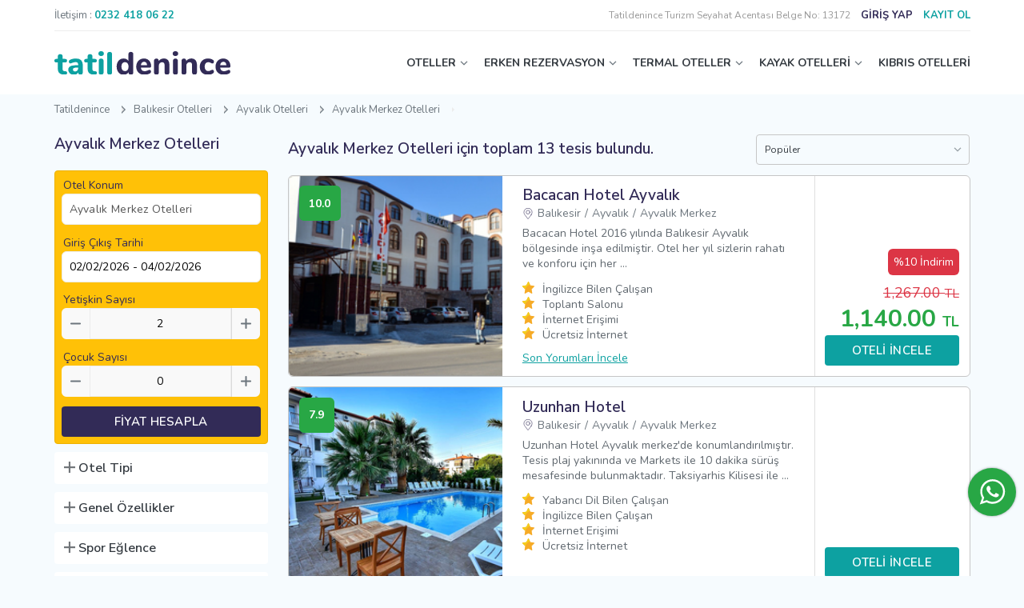

--- FILE ---
content_type: text/html; charset=UTF-8
request_url: https://www.tatildenince.com/Ayvalik-Merkez-Otelleri
body_size: 22615
content:
<!DOCTYPE html>
<html lang="tr">
  <head>
    <!--+ component -->
<meta charset="UTF-8">
<meta name="viewport" content="width=device-width, initial-scale=1.0, maximum-scale=1.0,user-scalable=0">
<meta http-equiv="X-UA-Compatible" content="IE=edge,chrome=1">
<link rel="icon" href="/assets/images/fav.svg" sizes="any" type="image/svg+xml">
<title>Ayvalık Merkez Otelleri - En Uygun Ayvalık Merkez Otel Fiyatları 2026</title>
<meta name="description" content="İndirimli Ayvalık Merkez Otelleri, Otelde Ödeme İmkanı ve İndirimli Fiyatlar Tatildenince'de. En uygun fiyatlı Ayvalık Merkez otellerini kaçırmayın." />
<link rel="canonical" href="https://www.tatildenince.com/Ayvalik-Merkez-Otelleri"/>
<meta name="copyright" content="Kasım 2020, tatildenince.com">
<link rel="preconnect" href="//www.tatildenince.com"/>
<link rel="dns-prefetch" href="//www.tatildenince.com"/>
<link rel="preconnect" href="//tagmanager.google.com"/>
<link rel="dns-prefetch" href="//tagmanager.google.com"/>
<link rel="preconnect" href="//www.facebook.com"/>
<link rel="dns-prefetch" href="//www.facebook.com"/>
<link rel="preconnect" href="//cdn.tatildenince.com"/>
<link rel="dns-prefetch" href="//cdn.tatildenince.com"/>
<meta name="google" content="nositelinkssearchbox" />

<meta property="og:title" content="Ayvalık Merkez Otelleri, İndirimli Fiyatları ve Online Rezervasyon">
<meta property="og:site_name" content="Ayvalık Merkez Otelleri, İndirimli Fiyatları ve Online Rezervasyon">
<meta property="og:url" content="https://www.tatildenince.com/Ayvalik-Merkez-Otelleri">
<meta property="og:description" content="İndirimli Ayvalık Merkez Otelleri, Otelde Ödeme İmkanı ve İndirimli Fiyatlar Tatildenince'de. En uygun fiyatlı Ayvalık Merkez otellerini kaçırmayın.">
<meta property="og:type" content="website">
<meta property="og:image" content="https://cdn.tatildenince.com/media/images/tatildenince-logo.jpg">

<meta property="fb:pages" content="105382464838688"/>
<meta name="twitter:card" content="summary_large_image"/>
<meta name="twitter:site" content="@TatilDenince"/>
<meta name="twitter:creator" content="@TatilDenince"/>
<meta name="twitter:title" content="Ayvalık Merkez Otelleri, İndirimli Fiyatları ve Online Rezervasyon"/>
<meta name="twitter:description" content="İndirimli Ayvalık Merkez Otelleri, Otelde Ödeme İmkanı ve İndirimli Fiyatlar Tatildenince'de. En uygun fiyatlı Ayvalık Merkez otellerini kaçırmayın."/>
<meta name="twitter:image:src" content="https://cdn.tatildenince.com/media/images/tatildenince-logo.jpg"/>

<script type="application/ld+json">
			{
				"@context": "https://schema.org",
				"@id": "https://www.tatildenince.com/#organization",
				"@type": "Organization",
				"name": "Tatildenince",
				"url": "https://www.tatildenince.com/",
				"logo": "https://cdn.tatildenince.com/media/images/tatildenince-logo.jpg",
				"description": "Butik Oteller, Kayak Otelleri, Şehir Otelleri ve Termal Otellere Online rezervasyon yapabileceğiniz portal Tatildenince.com'da ayrıca en uygun fiyatlı Erken Rezervasyon Otellerine ulaşabilirsiniz.",
				"email": "info@tatildenince.com",
				"contactPoint": {
				    "@type": "ContactPoint",
				    "telephone": "+90 (0232) 450 02 20",
				    "contactType": "customer service",
				    "areaServed": "TR",
				    "availableLanguage": "Turkish"
				  },
			  "sameAs": [
			    "https://twitter.com/TatilDenince",
			    "https://www.facebook.com/tatildenincesocial",
			    "https://www.instagram.com/tatildenince_com",
			    "https://www.youtube.com/channel/UC_RCcG5krnJRbq7305b-d1g",
			    "https://www.linkedin.com/company/tatildenince",
			    "https://tr.pinterest.com/tatildenince"
			  ]
			}
		</script><script type = "application/ld+json" >
			[		
				{
					"@context": "http://schema.org",
					"@type": "Hotel",
					"name": "Bacacan Hotel Ayvalık",
					"url": "https://www.tatildenince.com/Bacacan-Hotel-Ayvalik",
					"image": "https://cdn.tatildenince.com/media/oteller/Bacacan-Hotel-Ayvalik/Bacacan-Hotel-Ayvalik-Resim-1.jpg",
					"telephone": "0 (266) 224-5402",
					"address": {
						"@type": "PostalAddress",
						"streetAddress": "Sakarya, Atatürk Blv. No:225, 10400 Ayvalık/Balıkesir",
						"postalCode": "",
						"addressLocality": "Balıkesir",
						"addressCountry": "Türkiye"
					},
					"priceRange": "En uygun fiyat garantisi",
					"aggregateRating": {
						"@type": "AggregateRating",
						"bestRating": "10.0",
						"worstRating": 1,
						"ratingValue": "10.0",
						"reviewCount": "18"
					}
				}

			]
			</script>
<!--[if lt IE 9]>
	<script src="https://oss.maxcdn.com/libs/html5shiv/3.7.0/html5shiv.js"></script>
    <script src="https://oss.maxcdn.com/libs/respond.js/1.3.0/respond.min.js"></script>
<![endif]-->
<link rel="stylesheet" href="assets/sass/bundle.css">
<!-- Google Tag Manager -->
<script>(function(w,d,s,l,i){w[l]=w[l]||[];w[l].push({'gtm.start':
new Date().getTime(),event:'gtm.js'});var f=d.getElementsByTagName(s)[0],
j=d.createElement(s),dl=l!='dataLayer'?'&l='+l:'';j.async=true;j.src=
'https://www.googletagmanager.com/gtm.js?id='+i+dl;f.parentNode.insertBefore(j,f);
})(window,document,'script','dataLayer','GTM-WGXL37H');</script>
<!-- End Google Tag Manager -->

<!-- Yandex.Metrika counter 
<script type="text/javascript" >
   (function(m,e,t,r,i,k,a){m[i]=m[i]||function(){(m[i].a=m[i].a||[]).push(arguments)};
   m[i].l=1*new Date();k=e.createElement(t),a=e.getElementsByTagName(t)[0],k.async=1,k.src=r,a.parentNode.insertBefore(k,a)})
   (window, document, "script", "https://mc.yandex.ru/metrika/tag.js", "ym");

   ym(75316771, "init", {
        clickmap:true,
        trackLinks:true,
        accurateTrackBounce:true,
        webvisor:true,
        ecommerce:"dataLayer"
   });
</script>
<noscript><div><img src="https://mc.yandex.ru/watch/75316771" style="position:absolute; left:-9999px;" alt="yandex" /></div></noscript>
 /Yandex.Metrika counter -->
<!--+ component -->  </head>

  <body>
    <!-- Google Tag Manager (noscript) -->
    <noscript><iframe src="https://www.googletagmanager.com/ns.html?id=GTM-WGXL37H"
    height="0" width="0" style="display:none;visibility:hidden"></iframe></noscript>
    <!-- End Google Tag Manager (noscript) -->
    <!-- + modal / rezervasyon kontrol -->
<div id="reservation-control" class="modal small">
  <div class="row">
    <div class="grid-12 txt-center">
      <div class="h3">Rezervasyonunuzu Yönetin</div>
    </div>
    <div class="grid-12">
      <div class="form-group mt-12">
        <div class="head">
          <label class="title" for="">Rezervasyon Numarası</label>
        </div>
        <input class="form-control" type="text" />
        <div class="error-text">Error Text</div>
      </div>
    </div>
    <div class="grid-12">
      <div class="form-group">
        <div class="head">
          <label class="title" for="">Pin Kodu</label>
        </div>
        <input class="form-control" type="text" />
        <div class="error-text">Error Text</div>
      </div>
    </div>
    <div class="grid-12">
      <button class="btn primary full">Sorgula</button>
    </div>
    <div class="grid-12">
      <div class="note-area">
        Rezervasyon numaranızı ve Pin kodunuzu öğrenmek için size gönderilen
        onay emailini kontrol ediniz.
      </div>
    </div>
  </div>
</div>
<!-- - modal / rezervasyon kontrol -->
<!-- + modal / Şifremi Unutum -->
<div id="forgot-pass" class="modal small">
  <div class="row">
    <div class="grid-12 txt-center">
      <div class="h3">Şifremi Unutum</div>
    </div>
    <div class="grid-12">
      <div class="form-group">
        <div class="head">
          <label class="title" for="">Kayıtlı E-posta Adresi</label>
        </div>
        <input class="form-control" type="text" />
        <div class="error-text">Error Text</div>
      </div>
    </div>
    <div class="grid-12">
      <button class="btn primary full">Gönder</button>
    </div>
  </div>
</div>
<!-- - modal / Şifremi Unutum -->
<!-- + modal / login -->
<div id="login" class="modal small">
  <div class="modal-login-area">
    <div class="modal-head">
      <div class="login-btn">Üye Giriş</div>
      <div class="register-btn">Kayıt Ol</div>
    </div>
    <div class="modal-body">
      <form method="post" action="">
        <!--  + üye girişi -->
        <div class="row login-area">
          <div class="grid-12">
            <a href="javascript:void(0);" onclick="logIn();">
              <button class="btn blue full btn-img"  type="button">
                <img src="/assets/images/icons/facebook-login-btn.svg" alt="Facebook Giriş Yap" />
                Facebook ile Giriş Yap
              </button>
            </a>
          </div>
          <div class="grid-12 mt-6">
            <a href="https://accounts.google.com/o/oauth2/auth?response_type=code&access_type=online&client_id=46298442665-i43as2ve4rr8sd10f6h1b7gb49jb64pl.apps.googleusercontent.com&redirect_uri=https%3A%2F%2Fwww.tatildenince.com%2Foauth%2Fgoogle.php&state=https%3A%2F%2Fwww.tatildenince.com%2FAyvalik-Merkez-Otelleri&scope=email%20profile&approval_prompt=auto">
              <button class="btn red full btn-img" type="button">
                <img src="/assets/images/icons/google-login-btn.svg" alt="Google Giriş Yap" />
                Google ile Giriş Yap
              </button>
            </a>
          </div>
          <div class="grid-12 mt-6">
            <div class="form-group">
              <div class="head">
                <label class="title" for="txt_login_eposta">E mail</label>
              </div>
              <input class="form-control" type="email" name="txt_login_eposta" id="txt_login_eposta" required/>
              <div class="error-text">Error Text</div>
            </div>
          </div>
          <div class="grid-12">
            <div class="form-group">
              <div class="head">
                <label class="title" for="txt_login_sifre">Şifre</label>
              </div>
              <input class="form-control" type="password" name="txt_login_sifre" id="txt_login_sifre" required/>
              <div class="error-text">Error Text</div>
            </div>
          </div>
          <div class="grid-6">
            <div class="form-group">
              <div class="checkbox">
                <input type="checkbox" id="txt_login_hatirla" name="txt_login_hatirla" value="1"/>
                <label for="txt_login_hatirla">Beni Hatırla</label>
              </div>
            </div>
          </div>
          <div class="grid-6">
            <div class="f-je">
              <div data-modal="#forgot-pass" class="txt-link txt-right h-underline gray open-modal">
                Şifremi Unutum
              </div>
            </div>
          </div>
          <div class="grid-12">
            <button class="btn primary full" type="submit">Giriş</button>
          </div>
        </div>
        <input type="hidden" name="txt_islem" value="GirisYap"/>
        <!--  - üye girişi -->
      </form>
      <form method="post" action="/">
        <!-- + üye ol -->
        <div class="row register-area">
          <div class="grid-12">
            <a href="">
              <button class="btn blue full btn-img"  type="button">
                <img src="/assets/images/icons/facebook-login-btn.svg" alt="Facebook Üye Ol" />
                Facebook ile Üye Ol
              </button>
            </a>
          </div>
          <div class="grid-12 mt-6 mb-6">
            <a href="https://accounts.google.com/o/oauth2/auth?response_type=code&access_type=online&client_id=46298442665-i43as2ve4rr8sd10f6h1b7gb49jb64pl.apps.googleusercontent.com&redirect_uri=https%3A%2F%2Fwww.tatildenince.com%2Foauth%2Fgoogle.php&state=https%3A%2F%2Fwww.tatildenince.com%2FAyvalik-Merkez-Otelleri&scope=email%20profile&approval_prompt=auto">
              <button class="btn red full btn-img" type="button">
                <img src="/assets/images/icons/google-login-btn.svg" alt="Google Üye Ol" />
                Google ile Üye Ol
              </button>
            </a>
          </div>
          <div class="grid-6">
            <div class="form-group">
              <div class="head">
                <label class="title" for="txt_signup_ad">Adınız</label>
              </div>
              <input class="form-control" type="text" name="txt_signup_ad" id="txt_signup_ad" required/>
              <div class="error-text">Error Text</div>
            </div>
          </div>
          <div class="grid-6">
            <div class="form-group">
              <div class="head">
                <label class="title" for="txt_signup_soyad">Soyadınız</label>
              </div>
              <input class="form-control" type="text" name="txt_signup_soyad" id="txt_signup_soyad" required/>
              <div class="error-text">Error Text</div>
            </div>
          </div>
          <div class="grid-12">
            <div class="form-group">
              <div class="head">
                <label class="title" for="txt_signup_eposta">E-mail</label>
              </div>
              <input class="form-control" type="email" name="txt_signup_eposta" id="txt_signup_eposta" onfocusout="epostaDogrula('txt_signup_eposta','txt_error_signup_eposta');" required/>
              <div class="error-text" id="txt_error_signup_eposta">Error Text</div>
            </div>
          </div>
          <div class="grid-12">
            <div class="form-group">
              <div class="head">
                <label class="title" for="txt_signup_sifre">Şifre</label>
              </div>
              <input class="form-control" type="password" name="txt_signup_sifre" id="txt_signup_sifre" required/>
              <div class="error-text">Error Text</div>
            </div>
          </div>
          <div class="grid-12">
            <div class="form-group">
              <div class="checkbox">
                <input type="checkbox" name="txt_signup_kampanya_izin" value="e"/>
                <label for="aydinlatmaMetni">Önemli kampanyalardan haberdar olmak için <a href="#" target="_blank" class="txt-link primary underline">Aydınlatma ve Rıza Metni</a> kapsamında elektronik ileti almak istiyorum.</label>
              </div>
            </div>
          </div>
          <div class="grid-12">
            <button class="btn primary full" type="submit">Üye Ol</button>
          </div>
          <div class="grid-12 txt-small mt-12">
            Hesap açarak sitemizin <a href="#" class="txt-link primary underline">Şartlar ve Koşullarını,Gizlilik Bildirimlerini, Çerez Politikasını</a> ve <a href="#" class="txt-link primary underline">Aydınlatma ve Rıza Metnini</a> okuduğunuzu ve kabul ettiğinizi onaylıyorsunuz.
          </div>
           <input type="hidden" name="txt_islem" value="UyeOl"/>
        </div>
        <!-- - üye ol -->
      </form>
      <!-- + bottom -->
      <div class="row">
        <div class="grid-12">
          <div data-modal="#reservation-control" class="txt-link gray border-top open-modal">
            Giriş yapmadan rezervasyonunuzu kontrol edin
          </div>
        </div>
      </div>
      <!-- - bottom -->
    </div>
  </div>
</div>
<!-- - modal / login --><!-- + pop-up right bottom -->
<!--<div class="pop-up">
  <div class="close">
    <img src="assets/images/icons/close-gray.svg" alt="" />
  </div>
  <div class="txt-area">
    <div class="title txt-secondary">TEBRİKLER</div>
    <div class="txt">
      <div class="h4">EXTRA % <span>5</span></div>
      İNDİRİM KUPONU<br />
      KAZANDINIZ
    </div>
    <div class="code">Kupon Kodunuz: <b>TATİLDENİNCE</b></div>
  </div>
</div>
<div class="pop-up-btn active">
  <img src="assets/images/icons/gift.svg" alt="" />
</div>-->
<!-- - pop-up right bottom --><!-- + modal - maps -->
<div id="maps" class="modal large">
  <div class="modal-maps-area">
    <div class="modal-maps">
      <iframe src="" data-src="https://www.tatildenince.com/Harita" frameborder="0" style="border: 0" id="haritaFrame" allowfullscreen="" aria-hidden="false" tabindex="0"></iframe>
    </div>
  </div>
</div>
<!-- - modal - maps --> <!--+ component -->
<header>
 	<div class="top">
  	<!-- + phone number -->
    <div class="left">
      <div class="phone">
        <span class="txt-gray">İletişim :</span>
        <a class="txt-link primary h-underline" href="tel:00902324180622"
          ><b>0232 418 06 22</b></a
        >
      </div>
    </div>
    <!-- - phone number -->
    <!-- + user -->
            <div class="right">
              <span style="font-size:12px; color:#999999;"> Tatildenince Turizm Seyahat Acentası Belge No: 13172</span>
              <a data-modal="#login" class="txt-secondary open-modal login-btn"><b>GİRİŞ YAP</b></a>
              <a data-modal="#login" class="txt-primary open-modal register-btn"><b>KAYIT OL</b></a>
            </div>
            <!-- - user -->    
    
  </div>
  <div class="bottom">
    <!-- + logo -->
    <div class="logo">
      <a href="/" title="Tatildenince Ana Sayfa">
        <img src="/assets/images/logo.svg" alt="Tatildenince Logo" class="logo" />
      </a>
    </div>
    <!-- - logo -->
    <!-- + menu -->
    <nav>
      <ul class="menu">
        <li><a href="#" class=" top-link arrow">OTELLER</a>
          <div class="sub-menu">
            <div class="row">
              <div class="grid-2 grid-lg-12">
                <ul class="sub-menu-links">
                  <li><a href="/Antalya-Otelleri" title="Antalya Otelleri" target="_blank">Antalya Otelleri</a></li>
                  <li><a href="/Alanya-Otelleri" title="Alanya Otelleri" target="_blank">Alanya Otelleri</a></li>
                  <li><a href="/Belek-Otelleri" title="Belek Otelleri" target="_blank">Belek Otelleri</a></li>
                  <li><a href="/Side-Otelleri" title="Side Otelleri" target="_blank">Side Otelleri</a></li>
                  <li><a href="/Kas-Otelleri" title="Kaş Otelleri" target="_blank">Kaş Otelleri</a></li>
                  <li><a href="/Fethiye-Otelleri" title="Fethiye Otelleri" target="_blank">Fethiye Otelleri</a></li>
                  <li><a href="/Marmaris-Otelleri" title="Marmaris Otelleri" target="_blank">Marmaris Otelleri</a></li>
                  <li><a href="/Kusadasi-Otelleri" title="Kuşadası Otelleri" target="_blank">Kuşadası Otelleri</a></li>
                  <li><a href="/Cesme-Otelleri" title="Çeşme Otelleri" target="_blank">Çeşme Otelleri</a></li>
                  <li><a href="/Didim-Otelleri" title="Didim Otelleri" target="_blank">Didim Otelleri</a></li>
                  <li><a href="/Ayvalik-Otelleri" title="Ayvalık Otelleri" target="_blank">Ayvalık Otelleri</a></li>
                </ul>
              </div>
              <div class="grid-2 grid-lg-12">
                <ul class="sub-menu-links">
                  <li><a href="/Ankara-Otelleri" title="Ankara Otelleri" target="_blank">Ankara Otelleri</a></li>
                  <li><a href="/Istanbul-Otelleri" title="İstanbul Otelleri" target="_blank">İstanbul Otelleri</a></li>
                  <li><a href="/Mugla-Otelleri" title="Muğla Otelleri" target="_blank">Muğla Otelleri</a></li>
                  <li><a href="/Izmir-Otelleri" title="İzmir Otelleri" target="_blank">İzmir Otelleri</a></li>
                  <li><a href="/Sakarya-Otelleri" title="Sakarya Otelleri" target="_blank">Sakarya Otelleri</a></li>
                  <li><a href="/Aydin-Otelleri" title="Aydın Otelleri" target="_blank">Aydın Otelleri</a></li>
                  <li><a href="/Balikesir-Otelleri" title="Balıkesir Otelleri" target="_blank">Balıkesir Otelleri</a></li>
                  <li><a href="/Bursa-Otelleri" title="Bursa Otelleri" target="_blank">Bursa Otelleri</a></li>
                  <li><a href="/Trabzon-Otelleri" title="Trabzon Otelleri" target="_blank">Trabzon Otelleri</a></li>
                </ul>
              </div>
              <div class="grid-2 grid-lg-12">          
                <ul class="sub-menu-links">
                  <li><a href="/Samsun-Otelleri" title="Samsun Otelleri" target="_blank">Samsun Otelleri</a></li>
                  <li><a href="/Nevsehir-Otelleri" title="Nevşehir Otelleri" target="_blank">Nevşehir Otelleri</a></li>
                  <li><a href="/Adana-Otelleri" title="Adana Otelleri" target="_blank">Adana Otelleri</a></li>
                  <li><a href="/Sanliurfa-Otelleri" title="Şanlıurfa Otelleri" target="_blank">Şanlıurfa Otelleri</a></li>
                  <li><a href="/Mersin-Otelleri" title="Mersin Otelleri" target="_blank">Mersin Otelleri</a></li>
                  <li><a href="/Canakkale-Otelleri" title="Çanakkale Otelleri" target="_blank">Çanakkale Otelleri</a></li>
                  <li><a href="/Kayseri-Otelleri" title="Kayseri Otelleri" target="_blank">Kayseri Otelleri</a></li>
                  <li><a href="/Denizli-Otelleri" title="Denizli Otelleri" target="_blank">Denizli Otelleri</a></li>
                  <li><a href="/Bolu-Otelleri" title="Bolu Otelleri" target="_blank">Bolu Otelleri</a></li>
                </ul>
              </div>
              <div class="grid-2 grid-lg-12">          
                <ul class="sub-menu-links">
                  <li><a href="/Gaziantep-Otelleri" title="Gaziantep Otelleri" target="_blank">Gaziantep Otelleri</a></li>
                  <li><a href="/Kocaeli-Otelleri" title="Kocaeli Otelleri" target="_blank">Kocaeli Otelleri</a></li>
                  <li><a href="/Konya-Otelleri" title="Konya Otelleri" target="_blank">Konya Otelleri</a></li>
                  <li><a href="/Mardin-Otelleri" title="Mardin Otelleri" target="_blank">Mardin Otelleri</a></li>
                  <li><a href="/Eskisehir-Otelleri" title="Eskişehir Otelleri" target="_blank">Eskişehir Otelleri</a></li>
                  <li><a href="/Hatay-Otelleri" title="Hatay Otelleri" target="_blank">Hatay Otelleri</a></li>
                  <li><a href="/Ordu-Otelleri" title="Ordu Otelleri" target="_blank">Ordu Otelleri</a></li>
                  <li><a href="/Rize-Otelleri" title="Rize Otelleri" target="_blank">Rize Otelleri</a></li>
                </ul>
              </div>
              <div class="grid-3 grid-lg-12">          
                <ul class="sub-menu-links">
                  <li><a href="/Aile-Otelleri" title="Aile Otelleri" target="_blank">Aile Otelleri</a></li>
                  <li><a href="/Sehir-Otelleri" title="Şehir Otelleri" target="_blank">Şehir Otelleri</a></li>
                  <li><a href="/Is-Otelleri" title="İş Otelleri" target="_blank">İş Otelleri</a></li>
                  <li><a href="/Yilbasi-Otelleri" title="Yılbaşı Otelleri" target="_blank">Yılbaşı Otelleri</a></li>
                  <li><a href="/Engelli-Dostu-Oteller" title="Engelli Dostu Oteller" target="_blank">Engelli Dostu Oteller</a></li>
                  <li><a href="/Evcil-Hayvan-Kabul-Eden-Oteller" title="Evcil Hayvan Kabul Eden Oteller" target="_blank">Evcil Hayvan Kabul Eden Oteller</a></li>
                  <li><a href="/Tek-Bay-Kabul-Eden-Oteller" title="Tek Bay Kabul Eden Oteller" target="_blank">Tek Bay Kabul Eden Oteller</a></li>
                  <li><a href="/Firsat-Otelleri" title="Fırsat Otelleri" target="_blank">Fırsat Otelleri</a></li>
                </ul>
              </div>
            </div>
          </div>
        </li>

        <li><a href="#" class="top-link arrow" title="Erken Rezervasyon">ERKEN REZERVASYON</a>
          <div class="sub-menu">
            <div class="row">
              <div class="grid-3 grid-lg-12">
                <ul class="sub-menu-links">
                  <li><a href="/Erken-Rezervasyon-Otelleri" title="Erken Rezervasyon Otelleri" target="_blank">Erken Rezervasyon Otelleri</a></li>
                  <li><a href="/Tatil-Otelleri" title="Tatil Otelleri" target="_blank">Tatil Otelleri</a></li>
                  <li><a href="/Hersey-Dahil-Oteller" title="Herşey Dahil Oteller" target="_blank">Herşey Dahil Oteller</a></li>
                  <li><a href="/Balayi-Otelleri" title="Balayı Otelleri" target="_blank">Balayı Otelleri</a></li>
                  <li><a href="/Butik-Oteller" title="Butik Oteller" target="_blank">Butik Oteller</a></li>
                  <li><a href="/5-Yildizli-Oteller" title="5 Yıldızlı Oteller" target="_blank">5 Yıldızlı Oteller</a></li>
                  <li><a href="/Spa-Otelleri" title="Spa Otelleri" target="_blank">Spa Otelleri</a></li>
                  <li><a href="/Apart-Oteller" title="Apart Oteller" target="_blank">Apart Oteller</a></li>
                </ul>
              </div>
              <div class="grid-3 grid-lg-12">
                <ul class="sub-menu-links">
                  <li><a href="/Havuzlu-Oteller" title="Havuzlu Oteller" target="_blank">Havuzlu Oteller</a></li>
                  <li><a href="/Tatil-Koyleri" title="Tatil Köyleri" target="_blank">Tatil Köyleri</a></li>
                  <li><a href="/Denize-Sifir-Oteller" title="Denize Sıfır Oteller" target="_blank">Denize Sıfır Oteller</a></li>
                  <li><a href="/Somineli-Oteller" title="Şömineli Oteller" target="_blank">Şömineli Oteller</a></li>
                  <li><a href="/Bungalov-Oteller" title="Bungalov Oteller" target="_blank">Bungalov Oteller</a></li>
                  <li><a href="/Jakuzili-Oteller" title="Jakuzili Oteller" target="_blank">Jakuzili Oteller</a></li>
                  <li><a href="/Aquaparkli-Oteller" title="Aquaparklı Oteller" target="_blank">Aquaparklı Oteller</a></li>
                </ul>
              </div>
              <div class="grid-3 grid-lg-12">
                <ul class="sub-menu-links">
                  <li><a href="/Dag-Otelleri" title="Dağ Oteller" target="_blank">Dağ Otelleri</a></li>
                  <li><a href="/Islami-Oteller" title="İslami Oteller" target="_blank">İslami Oteller</a></li>
                  <li><a href="/Doga-Dostu-Oteller" title="Doğa Dostu Oteller" target="_blank">Doğa Dostu Oteller</a></li>
                  <li><a href="/Deluxe-Oteller" title="Deluxe Oteller" target="_blank">Deluxe Oteller</a></li>
                  <li><a href="/Alkolsuz-Oteller" title="Alkolsüz Oteller" target="_blank">Alkolsüz Oteller</a></li>
                </ul>
              </div>
              <div class="grid-3 grid-lg-12">
                <a href="/Kayak-Otelleri" class="sub-menu-img">
                  <img src="/cdn-cgi/image/width=345,format=webp,quality=100/https://cdn.tatildenince.com/media/banner/erken-rezervasyon.jpg" alt="Erken Rezervasyon">
                </a>
              </div>
            </div>
          </div>
        </li>
        <li><a href="#" class="top-link arrow" title="Termal Oteller">TERMAL OTELLER</a>
          <div class="sub-menu">
            <div class="row">
              <div class="grid-3 grid-lg-12">
                <ul class="sub-menu-links">
                  <li><a href="/Termal-Oteller" title="Termal Oteller" target="_blank">Termal Oteller</a></li>
                  <li><a href="/Afyon-Termal-Oteller" title="Afyon Termal Oteller" target="_blank">Afyon Termal Oteller</a></li>
                  <li><a href="/Bursa-Termal-Oteller" title="Bursa Termal Oteller" target="_blank">Bursa Termal Oteller</a></li>
                  <li><a href="/Denizli-Termal-Oteller" title="Denizli Termal Oteller" target="_blank">Denizli Termal Oteller</a></li>
                  <li><a href="/Yalova-Termal-Oteller" title="Yalova Termal Oteller" target="_blank">Yalova Termal Oteller</a></li>
                  <li><a href="/Ankara-Termal-Oteller" title="Ankara Termal Oteller" target="_blank">Ankara Termal Oteller</a></li>
                  <li><a href="/Bolu-Termal-Oteller" title="Bolu Termal Oteller" target="_blank">Bolu Termal Oteller</a></li>
                  <li><a href="/Izmir-Termal-Oteller" title="İzmir Termal Oteller" target="_blank">İzmir Termal Oteller</a></li>
                </ul>
              </div>
              <div class="grid-3 grid-lg-12">
                <ul class="sub-menu-links">
                  <li><a href="/Bay-Bayan-Ayri-Havuzlu-Termal-Oteller" title="Bay Bayan Ayrı Havuzlu Termal Oteller" target="_blank">Bay Bayan Ayrı Havuzlu Termal Oteller</a></li>
                  <li><a href="/2-Cocuk-Ucretsiz-Termal-Oteller" title="2 Çocuk Ücretsiz Termal Oteller" target="_blank">2 Çocuk Ücretsiz Termal Oteller</a></li>
                  <li><a href="/Odasinda-Termal-Su-Bulunan-Oteller" title="Otel Odasında Termal Su Bulunan Oteller" target="_blank">Odasında Termal Su Bulunan Oteller</a></li>
                  <li><a href="/Alkolsuz-Termal-Oteller" title="Alkolsüz Termal Oteller" target="_blank">Alkolsüz Termal Otelleri</a></li>
                  <li><a href="/Ekonomik-Termal-Oteller" title="Ekonomik Termal Oteller" target="_blank">Ekonomik Termal Otelleri</a></li>
                  <li><a href="/Saglik-Sertifikali-Termal-Oteller" title="Sağlık Sertifikalı Termal Oteller" target="_blank">Sağlık Sertifikalı Termal Otelleri</a></li>
                </ul>
              </div>
              <div class="grid-3 grid-lg-12">
                <ul class="sub-menu-links">
                  <li><a href="/Istanbula-Yakin-Termal-Oteller" title="İstanbul'a Yakın Termal Oteller" target="_blank">İstanbul'a Yakın Termal Oteller</a></li>
                  <li><a href="/Ankaraya-Yakin-Termal-Oteller" title="Ankara'ya Yakın Termal Oteller" target="_blank">Ankara'ya Yakın Termal Oteller</a></li>
                  <li><a href="/Izmire-Yakin-Termal-Oteller" title="İzmir'e Yakın Termal Oteller" target="_blank">İzmir'e Yakın Termal Oteller</a></li>
                  <li><a href="/Eskisehire-Yakin-Termal-Oteller" title="Eskişehir'e Yakın Termal Oteller" target="_blank">Eskişehir'e Yakın Termal Oteller</a></li>
                  <li><a href="/Bursaya-Yakin-Termal-Oteller" title="Bursa'ya Yakın Termal Oteller" target="_blank">Bursa'ya Yakın Termal Oteller</a></li>
                  <li><a href="/Konyaya-Yakin-Termal-Oteller" title="Konya'ya Yakın Termal Oteller" target="_blank">Konya'ya Yakın Termal Oteller</a></li>
                  <li><a href="/Kirikkaleye-Yakin-Termal-Oteller" title="Kırıkkale'ye Yakın Termal Oteller" target="_blank">Kırıkkale'ye Yakın Termal Oteller</a></li>
                </ul>
              </div>
              <div class="grid-3 grid-lg-12">
                <a href="/Termal-Oteller" class="sub-menu-img">
                  <img src="/cdn-cgi/image/width=345,format=webp,quality=100/https://cdn.tatildenince.com/media/banner/index-header-2.jpg" alt="Termal Oteller">
                </a>
              </div>
            </div>
          </div>
        </li>

        <li><a href="#" class="top-link arrow" title="Kayak Otelleri">KAYAK OTELLERİ</a>
          <div class="sub-menu">
            <div class="row">
              <div class="grid-3 grid-lg-12">
                <ul class="sub-menu-links">
                  <li><a href="/Kayak-Otelleri" title="Kayak Otelleri" target="_blank">Kayak Otelleri</a></li>
                  <li><a href="/Uludag-Otelleri" title="Uludağ Otelleri" target="_blank">Uludağ Otelleri</a></li>
                  <li><a href="/Kartalkaya-Otelleri" title="Kartalkaya Otelleri" target="_blank">Kartalkaya Otelleri</a></li>
                  <li><a href="/Palandoken-Otelleri" title="Palandöken Otelleri" target="_blank">Palandöken Otelleri</a></li>
                  <li><a href="/Sarikamis-Otelleri" title="Sarıkamış Otelleri" target="_blank">Sarıkamış Otelleri</a></li>
                  <li><a href="/Kartepe-Otelleri" title="Kartepe Otelleri" target="_blank">Kartepe Otelleri</a></li>
                  <li><a href="/Ilgaz-Otelleri" title="Ilgaz Otelleri" target="_blank">Ilgaz Otelleri</a></li>
                  <li><a href="/Davraz-Otelleri" title="Davraz Otelleri" target="_blank">Davraz Otelleri</a></li>
                </ul>
              </div>
              <div class="grid-3 grid-lg-12">
                <ul class="sub-menu-links">
                  <li><a href="/Skipass-Ucretsiz-Kayak-Otelleri" title="Skipass Ücretsiz Kayak Otelleri" target="_blank">Skipass Ücretsiz Kayak Otelleri</a></li>
                  <li><a href="/Alkolsuz-Kayak-Otelleri" title="Alkolsüz Kayak Otelleri" target="_blank">Alkolsüz Kayak Otelleri</a></li>
                </ul>
                <div class="sub-title mt-6">TAVSİYE EDİLENLER</div>
                  <ul class="sub-menu-links">
                    <li><a href="/Agaoglu-My-Mountain-Uludag" title="Ağaoğlu My Mountain" target="_blank">Ağaoğlu My Mountain Uludağ</a></li>
                    <li><a href="/Dorukkaya-Ski" title="Dorukkaya Ski & Mountain Resort" target="_blank">Dorukkaya Ski & Mountain Resort</a></li>
                    <li><a href="/Karinna-Hotel-Convention-Center" title="Karinna Hotel Convention Center & Spa" target="_blank">Karinna Hotel Convention Center</a></li>
                    <li><a href="/Kaya-Palazzo-Ski" title="Kaya Palazzo Ski & Mountain Resort" target="_blank">Kaya Palazzo Ski & Mountain Resort</a></li>
                </ul>
              </div>
              <div class="grid-3 grid-lg-12">
                <a href="/Kayak-Otelleri" class="sub-menu-img">
                  <img src="/cdn-cgi/image/width=345,format=webp,quality=100/https://cdn.tatildenince.com/media/banner/index-header-3.jpg" alt="Kayak Otelleri">
                </a>
              </div>
            </div>
          </div>
        </li>
        <li><a href="/Kibris-Otelleri" class="top-link" title="Kıbrıs Otelleri" target="_blank">KIBRIS OTELLERİ</a></li>
      </ul>
    </nav>
    <!-- - menu -->
    <!-- + mobile menu btn -->
    <div class="mobile-menu-btn">
      <img src="/assets/images/icons/mobile-menu.svg" alt="Mobil Menu">
    </div>
    <!-- - mobile menu btn -->

  </div>
</header>
<div class="mobile-shadow"></div>
<!--+ component --><!-- + bread crumb -->
              <div class="container ">
                <div class="row">
                  <div class="grid-12">
                    <div class="bread-crumb mb-12 hide-sm">
                      <a href="/" title="Tatildenince Ana Sayfa">Tatildenince</a><a href="Balikesir-Otelleri" title="Balıkesir Otelleri" >Balıkesir Otelleri</a><a href="Ayvalik-Otelleri" title="Ayvalık Otelleri" >Ayvalık Otelleri</a>        <a href="Ayvalik-Merkez-Otelleri" title="Ayvalık Merkez Otelleri" >Ayvalık Merkez Otelleri</a>
                    </div>
                  </div>
                </div>
              </div>
              <!-- - bread crumb --><!-- Schema Structured Data For Breadcrumb -->
          <script type="application/ld+json"> 
          {
            "@context": "http://schema.org",
            "@type": "BreadcrumbList",
            "itemListElement": [
              {
                "@type": "ListItem",
                "position": 1,
                "item": {
                  "@id": "https://www.tatildenince.com/",
                  "name": "Tatildenince"
                }
              },{
                      "@type": "ListItem",
                      "position": 2,
                      "item": {
                        "@id": "https://www.tatildenince.com/Balikesir-Otelleri",
                        "name": "Balıkesir Otelleri"
                      }
                    },{
                      "@type": "ListItem",
                      "position": 3,
                      "item": {
                        "@id": "https://www.tatildenince.com/Ayvalik-Otelleri",
                        "name": "Ayvalık Otelleri"
                      }
                    },{
                  "@type": "ListItem",
                  "position": 4,
                  "item": {
                    "@id": "https://www.tatildenince.com/Ayvalik-Merkez-Otelleri",
                    "name": "Ayvalık Merkez Otelleri"
                  }
                } 
            ]
          } 
          </script><!-- + mobile footer fix control -->
<div class="mobile-footer-fix">
  <a class="mobile-filter-button"><div class="icon"><img src="assets/images/icons/footer-filter.svg" alt="Filtrele"></div>Filtrele</a>
  <a data-modal="#maps" class="open-modal"><div class="icon"><img src="assets/images/icons/footer-map.svg" alt="Harita"></div>Haritada Göster</a>
  <a href="Baglanti?token=bb90e1f97dff60893f2c9f87f4bd21dea86683f7&i=158&t=ol&k=w&tel=908504950099&m=Ayvalık Merkez bölgesindeki oteller hakkında bilgi almak istiyorum." target="_blank" class="whatsapp-buton"><div class="icon"><img src="assets/images/icons/footer-whatsapp.svg" alt="Whatsapp"></div>Whatsapp</a>
</div>
<!-- - mobile footer fix control --><!-- + support -->
<a class="support-area mobile-hide whatsapp-buton" href="Baglanti?token=bb90e1f97dff60893f2c9f87f4bd21dea86683f7&i=158&t=ol&k=w&tel=00908504950099&m=Ayvalık Merkez bölgesindeki oteller hakkında bilgi almak istiyorum." target="_blank" rel="nofollow">
  <img src="assets/images/icons/whatsapp.svg"  alt="Whatsapp Destek Hattı" title="Whatsapp Destek Hattı" />
</a>
<!-- - support --><script type = "application/ld+json" >[{"@context": "http://schema.org","@type": "Hotel","name": "Bacacan Hotel Ayvalık","url": "Bacacan-Hotel-Ayvalik","image": "https://cdn.tatildenince.com/media/oteller/Bacacan-Hotel-Ayvalik/Bacacan-Hotel-Ayvalik-Resim-1.jpg","telephone": "+90(266) 224-5402","address": {"@type": "PostalAddress","streetAddress": "","postalCode": "","addressLocality": "","addressCountry": "Türkiye"
              },"priceRange": "En uygun fiyat garantisi"},{"@context": "http://schema.org","@type": "Hotel","name": "Uzunhan Hotel","url": "Uzunhan-Hotel","image": "https://cdn.tatildenince.com/media/oteller/Uzunhan-Hotel/Uzunhan-Hotel-Resim-1.jpg","telephone": "+90(850) 446-0877","address": {"@type": "PostalAddress","streetAddress": "","postalCode": "","addressLocality": "","addressCountry": "Türkiye"
              },"priceRange": "En uygun fiyat garantisi"},{"@context": "http://schema.org","@type": "Hotel","name": "Stone Hill Otel","url": "Stone-Hill-Otel","image": "https://cdn.tatildenince.com/media/oteller/Stone-Hill-Otel/Stone-Hill-Otel-Resim-1.jpg","telephone": "+90(850) 446-0877","address": {"@type": "PostalAddress","streetAddress": "","postalCode": "","addressLocality": "","addressCountry": "Türkiye"
              },"priceRange": "En uygun fiyat garantisi"},{"@context": "http://schema.org","@type": "Hotel","name": "Mulka Hotel Ayvalık","url": "Mulka-Hotel-Ayvalik","image": "https://cdn.tatildenince.com/media/oteller/Mulka-Hotel-Ayvalik/Mulka-Hotel-Ayvalik-Resim-1.jpg","telephone": "+90(266) 224-0412","address": {"@type": "PostalAddress","streetAddress": "","postalCode": "","addressLocality": "","addressCountry": "Türkiye"
              },"priceRange": "En uygun fiyat garantisi"},{"@context": "http://schema.org","@type": "Hotel","name": "Mostar Hotel","url": "Mostar-Hotel","image": "https://cdn.tatildenince.com/media/oteller/Mostar-Hotel/Mostar-Hotel-Resim-1.jpg","telephone": "+90(850) 446-0877","address": {"@type": "PostalAddress","streetAddress": "","postalCode": "","addressLocality": "","addressCountry": "Türkiye"
              },"priceRange": "En uygun fiyat garantisi"},{"@context": "http://schema.org","@type": "Hotel","name": "Haliç Park Hotel Ayvalık","url": "Halic-Park-Hotel-Ayvalik","image": "https://cdn.tatildenince.com/media/oteller/Halic-Park-Hotel-Ayvalik/Halic-Park-Hotel-Ayvalik-Resim-1.jpg","telephone": "+90(232) 418-0627","address": {"@type": "PostalAddress","streetAddress": "","postalCode": "","addressLocality": "","addressCountry": "Türkiye"
              },"priceRange": "En uygun fiyat garantisi"} ]
        </script>
    <!-- + hotels -->
    <div class="container">
      <div class="row">
        <!-- + filters -->
        <div class="grid-3 grid-xl-4 right-filter">
          <h1 class="h4 txt-secondary" title="En uygun fiyatlı Ayvalık Merkez Otelleri 2026">Ayvalık Merkez Otelleri</h1>

          <!-- + fix filter -->
          <div class="row">
            <div class="grid-12">
              <form action="" method="post">
                <div class="fix-filter-area bg-yellow" id="left-stick">
                  <div class="fix-align">
                    <!-- + logo -->
                    <div class="logo">
                      <img src="assets/images/logo.svg" alt="Tatildenince Logo" />
                    </div>
                    <!-- - logo -->
                    <!-- + Otel Konum  -->
                    <div class="form-group location">
                      <div class="head">
                        <label class="title txt-secondary" for="">Otel Konum</label>
                      </div>
                      <input type="hidden" id="txt_sef" name="txt_sef" value="">
                      <input type="text" name="txt_search" id="txt_search" class="form-control" value="Ayvalık Merkez Otelleri" onClick="this.select();"/>
                    </div>
                    <!-- - Otel Konum   -->

                    <!-- + Giriş Çıkış Tarihi  -->
                    <div class="form-group dates">
                      <div class="head">
                        <label class="title txt-secondary" for="txt_tarih">Giriş Çıkış Tarihi</label>
                      </div>
                      <input class="form-control multiDatePicker" type="text" name="txt_tarih" value="02/02/2026 - 04/02/2026"/>
                    </div>
                    <!-- - Giriş Çıkış Tarihi   -->
                    <!-- + persons -->
                    <div class="person-box">
                      <!-- + person icon -->
                      <div class="person-stick-btn">
                        <div class="adult"><span>2</span> Yetişkin</div>
                        <div class="child"><span>0</span> Çocuk</div>
                      </div>
                      <!-- - person icon -->

                      <!-- + person-area -->
                      <div class="person-area">
                        <!-- + Yetişkin Sayısı -->
                        <div class="form-group adoult-count">
                          <div class="head">
                            <label class="title txt-secondary" for="txt_yetiskin_sayisi">Yetişkin Sayısı</label>
                          </div>
                          <div class="input-group">
                            <div class="input-group-prev link">
                              <img src="assets/images/icons/min.svg" alt="Azalt" />
                            </div>
                            <input class="form-control txt-center" type="number" id="txt_yetiskin_sayisi" name="txt_yetiskin_sayisi" value="2" readonly/>
                            <div class="input-group-next link">
                              <img src="assets/images/icons/plus.svg" alt="Arttır" />
                            </div>
                          </div>
                        </div>
                        <!-- - Yetişkin  Sayısı -->

                        <!-- + Çocuk Sayısı -->
                        <div class="form-group child-count">
                          <div class="head">
                            <label class="title txt-secondary" for="txt_cocuk_sayisi">Çocuk Sayısı</label>
                          </div>
                          <div class="input-group">
                            <div class="input-group-prev link">
                              <img src="assets/images/icons/min.svg" alt="Azalt" />
                            </div>
                            <input class="form-control txt-center" type="number" name="txt_cocuk_sayisi" id="y" value="0" readonly />
                            <div class="input-group-next link">
                              <img src="assets/images/icons/plus.svg" alt="Arttır" />
                            </div>
                          </div>
                        </div>
                        <!-- - Çocuk  Sayısı -->

                        <!-- + Çocuk yaşı -->
                        <div class="childs-area">
                          <div class="d-none" id="child-01">
                            <div class="form-group">
                              <div class="head">
                                <label class="title txt-secondary">Çocuk Doğum Yılı</label>
                              </div>
                              <div class="select-area">
                                <select name="txt_cocuk_1">
                                  <option disabled selected>1. Çocuk</option>
                                  <option value="2026">2026 Yılı (0 Yaş)</option><option value="2025">2025 Yılı (1 Yaş)</option><option value="2024">2024 Yılı (2 Yaş)</option><option value="2023">2023 Yılı (3 Yaş)</option><option value="2022">2022 Yılı (4 Yaş)</option><option value="2021">2021 Yılı (5 Yaş)</option><option value="2020">2020 Yılı (6 Yaş)</option><option value="2019">2019 Yılı (7 Yaş)</option><option value="2018">2018 Yılı (8 Yaş)</option><option value="2017">2017 Yılı (9 Yaş)</option><option value="2016">2016 Yılı (10 Yaş)</option><option value="2015">2015 Yılı (11 Yaş)</option><option value="2014">2014 Yılı (12 Yaş)</option>                                </select>
                              </div>
                            </div>
                          </div>
                          <div class="d-none" id="child-02">
                            <div class="form-group">
                              <div class="head"></div>
                              <div class="select-area">
                                <select name="txt_cocuk_2">
                                  <option disabled selected>2. Çocuk</option>
                                  <option value="2026">2026 Yılı (0 Yaş)</option><option value="2025">2025 Yılı (1 Yaş)</option><option value="2024">2024 Yılı (2 Yaş)</option><option value="2023">2023 Yılı (3 Yaş)</option><option value="2022">2022 Yılı (4 Yaş)</option><option value="2021">2021 Yılı (5 Yaş)</option><option value="2020">2020 Yılı (6 Yaş)</option><option value="2019">2019 Yılı (7 Yaş)</option><option value="2018">2018 Yılı (8 Yaş)</option><option value="2017">2017 Yılı (9 Yaş)</option><option value="2016">2016 Yılı (10 Yaş)</option><option value="2015">2015 Yılı (11 Yaş)</option><option value="2014">2014 Yılı (12 Yaş)</option>                                </select> 
                              </div>
                            </div>
                          </div>
                        </div>
                        <!-- - Çocuk yaşı -->
                      </div>
                      <!-- - person-area -->
                    </div>
                    <!-- - persons -->
                    <!-- + Ara buton -->
                    <div class="btn-area">
                      <button class="btn darkBlue full txt-white" type="submit">
                        FİYAT HESAPLA
                      </button>
                    </div>
                    <!-- - Ara buton -->
                  </div>
                </div>
                <!-- + fix height control -->
                <div class="fhc d-none"></div>
                <!-- - fix height control -->
              </form>
            </div>
          </div>
          <!-- - fix filter -->

          
          
          <!-- + Seçilenler ( bu alanın filtre seçilmeden gözükmemesi lazım  ) -->
          <div class="row" id="seciliOzelliklerDiv" style="display: none;">
            <div class="grid-12">
              <h5 class="txt-secondary mt-12">Seçilenler</h5>
            </div>
            <div class="grid-12">
              <div class="select-filter-items" id="seciliOzellikler"> </div>
              <div><a class="txt-link red txt-small" id="filtreTemizle" >Filtreyi Sıfırla</a></div>
            </div>
          </div>
          <!-- - Seçilenler -->




          <!-- + Puan 
          <div class="row">
            <div class="grid-12">
              <div class="sub-filter-area">
                <div class="h5 title">Puan</div>
                <div class="content">
                  <div class="form-group">
                    <div class="checkbox">
                      <input type="checkbox" id="puan9ustu" />
                      <label for="puan9ustu">9.0 ve üstü (6)</label>
                    </div>
                  </div>

                  <div class="form-group">
                    <div class="checkbox">
                      <input type="checkbox" id="puan8ustu" />
                      <label for="puan8ustu">8.0 ve üstü (10)</label>
                    </div>
                  </div>

                  <div class="form-group">
                    <div class="checkbox">
                      <input type="checkbox" id="puan7ustu" />
                      <label for="puan7ustu">7.0 ve üstü (12)</label>
                    </div>
                  </div>

                  <div class="form-group mb-0">
                    <div class="checkbox">
                      <input type="checkbox" id="puan6ustu" />
                      <label for="puan6ustu">6.0 ve üstü (19)</label>
                    </div>
                  </div>
                </div>
              </div>
            </div>
          </div>
           - Puan -->

          <!-- + Otel Tipi -->
    			          <div class="row">
    			            <div class="grid-12">
    			              <div class="sub-filter-area">
    			                <div class="h5 title">Otel Tipi</div>
    			                <div class="content"><div class="form-group">
    		                    <div class="checkbox">
    		                      <input type="checkbox" class="filtre" id="erken-rezervasyon-oteli" value="Erken Rezervasyon Oteli"/>
    		                      <label for="erken-rezervasyon-oteli">Erken Rezervasyon Oteli</label>
    		                    </div>
    		                  </div><div class="form-group">
    		                    <div class="checkbox">
    		                      <input type="checkbox" class="filtre" id="balayi-oteli" value="Balayı Oteli"/>
    		                      <label for="balayi-oteli">Balayı Oteli</label>
    		                    </div>
    		                  </div><div class="form-group">
    		                    <div class="checkbox">
    		                      <input type="checkbox" class="filtre" id="doga-oteli" value="Doğa Oteli"/>
    		                      <label for="doga-oteli">Doğa Oteli</label>
    		                    </div>
    		                  </div>    </div>
    		              </div>
    		            </div>
    		          </div>
    		          <!-- - Otel Tipi --><!-- + Genel Özellikler Tipi -->
    			          <div class="row">
    			            <div class="grid-12">
    			              <div class="sub-filter-area">
    			                <div class="h5 title">Genel Özellikler</div>
    			                <div class="content"><div class="form-group">
    		                    <div class="checkbox">
    		                      <input type="checkbox" class="filtre" id="asansor" value="Asansör"/>
    		                      <label for="asansor">Asansör</label>
    		                    </div>
    		                  </div><div class="form-group">
    		                    <div class="checkbox">
    		                      <input type="checkbox" class="filtre" id="otopark" value="Otopark"/>
    		                      <label for="otopark">Otopark</label>
    		                    </div>
    		                  </div><div class="form-group">
    		                    <div class="checkbox">
    		                      <input type="checkbox" class="filtre" id="teras" value="Teras"/>
    		                      <label for="teras">Teras</label>
    		                    </div>
    		                  </div><div class="form-group">
    		                    <div class="checkbox">
    		                      <input type="checkbox" class="filtre" id="7-24-oda-servisi" value="7/24 Oda Servisi"/>
    		                      <label for="7-24-oda-servisi">7/24 Oda Servisi</label>
    		                    </div>
    		                  </div><div class="form-group">
    		                    <div class="checkbox">
    		                      <input type="checkbox" class="filtre" id="sigara-icme-alani" value="Sigara İçme Alanı"/>
    		                      <label for="sigara-icme-alani">Sigara İçme Alanı</label>
    		                    </div>
    		                  </div><div class="form-group">
    		                    <div class="checkbox">
    		                      <input type="checkbox" class="filtre" id="rent-a-car-hizmeti" value="Rent A Car Hizmeti"/>
    		                      <label for="rent-a-car-hizmeti">Rent A Car Hizmeti</label>
    		                    </div>
    		                  </div><div class="form-group">
    		                    <div class="checkbox">
    		                      <input type="checkbox" class="filtre" id="aile-cocuk-dostu" value="Aile/Çocuk Dostu"/>
    		                      <label for="aile-cocuk-dostu">Aile/Çocuk Dostu</label>
    		                    </div>
    		                  </div><div class="form-group">
    		                    <div class="checkbox">
    		                      <input type="checkbox" class="filtre" id="konferans-salonu" value="Konferans Salonu"/>
    		                      <label for="konferans-salonu">Konferans Salonu</label>
    		                    </div>
    		                  </div><div class="form-group">
    		                    <div class="checkbox">
    		                      <input type="checkbox" class="filtre" id="toplanti-odasi" value="Toplantı Odası"/>
    		                      <label for="toplanti-odasi">Toplantı Odası</label>
    		                    </div>
    		                  </div><div class="form-group">
    		                    <div class="checkbox">
    		                      <input type="checkbox" class="filtre" id="tum-alanda-sigara-icilmiyor" value="Tüm Alanda Sigara İçilmiyor"/>
    		                      <label for="tum-alanda-sigara-icilmiyor">Tüm Alanda Sigara İçilmiyor</label>
    		                    </div>
    		                  </div><div class="form-group">
    		                    <div class="checkbox">
    		                      <input type="checkbox" class="filtre" id="yabanci-dil-bilen-calisan" value="Yabancı Dil Bilen Çalışan"/>
    		                      <label for="yabanci-dil-bilen-calisan">Yabancı Dil Bilen Çalışan</label>
    		                    </div>
    		                  </div><div class="form-group">
    		                    <div class="checkbox">
    		                      <input type="checkbox" class="filtre" id="ozel-check-in-check-out" value="Özel Check-in/Check-out"/>
    		                      <label for="ozel-check-in-check-out">Özel Check-in/Check-out</label>
    		                    </div>
    		                  </div><div class="form-group">
    		                    <div class="checkbox">
    		                      <input type="checkbox" class="filtre" id="ucretsiz-kablosuz-internet" value="Ücretsiz Kablosuz İnternet"/>
    		                      <label for="ucretsiz-kablosuz-internet">Ücretsiz Kablosuz İnternet</label>
    		                    </div>
    		                  </div><div class="form-group">
    		                    <div class="checkbox">
    		                      <input type="checkbox" class="filtre" id="ingilizce-bilen-calisan" value="İngilizce Bilen Çalışan"/>
    		                      <label for="ingilizce-bilen-calisan">İngilizce Bilen Çalışan</label>
    		                    </div>
    		                  </div><div class="form-group">
    		                    <div class="checkbox">
    		                      <input type="checkbox" class="filtre" id="turkce-bilen-calisan" value="Türkçe Bilen Çalışan"/>
    		                      <label for="turkce-bilen-calisan">Türkçe Bilen Çalışan</label>
    		                    </div>
    		                  </div><div class="form-group">
    		                    <div class="checkbox">
    		                      <input type="checkbox" class="filtre" id="toplanti-salonu" value="Toplantı Salonu"/>
    		                      <label for="toplanti-salonu">Toplantı Salonu</label>
    		                    </div>
    		                  </div><div class="form-group">
    		                    <div class="checkbox">
    		                      <input type="checkbox" class="filtre" id="personel-ates-olcumu" value="Personel Ateş Ölçümü"/>
    		                      <label for="personel-ates-olcumu">Personel Ateş Ölçümü</label>
    		                    </div>
    		                  </div><div class="form-group">
    		                    <div class="checkbox">
    		                      <input type="checkbox" class="filtre" id="dezenfeksiyon-onlemleri" value="Dezenfeksiyon Önlemleri"/>
    		                      <label for="dezenfeksiyon-onlemleri">Dezenfeksiyon Önlemleri</label>
    		                    </div>
    		                  </div><div class="form-group">
    		                    <div class="checkbox">
    		                      <input type="checkbox" class="filtre" id="misafir-ates-olcumu" value="Misafir Ateş Ölçümü"/>
    		                      <label for="misafir-ates-olcumu">Misafir Ateş Ölçümü</label>
    		                    </div>
    		                  </div><div class="form-group">
    		                    <div class="checkbox">
    		                      <input type="checkbox" class="filtre" id="covid-19-ek-onlemler" value="COVID-19 Ek Önlemler"/>
    		                      <label for="covid-19-ek-onlemler">COVID-19 Ek Önlemler</label>
    		                    </div>
    		                  </div><div class="form-group">
    		                    <div class="checkbox">
    		                      <input type="checkbox" class="filtre" id="internet-erisimi" value="İnternet Erişimi"/>
    		                      <label for="internet-erisimi">İnternet Erişimi</label>
    		                    </div>
    		                  </div><div class="form-group">
    		                    <div class="checkbox">
    		                      <input type="checkbox" class="filtre" id="sigara-icilmeyen-alan" value="Sigara İçilmeyen Alan"/>
    		                      <label for="sigara-icilmeyen-alan">Sigara İçilmeyen Alan</label>
    		                    </div>
    		                  </div><div class="form-group">
    		                    <div class="checkbox">
    		                      <input type="checkbox" class="filtre" id="ucretsiz-internet" value="Ücretsiz İnternet"/>
    		                      <label for="ucretsiz-internet">Ücretsiz İnternet</label>
    		                    </div>
    		                  </div><div class="form-group">
    		                    <div class="checkbox">
    		                      <input type="checkbox" class="filtre" id="internet" value="İnternet"/>
    		                      <label for="internet">İnternet</label>
    		                    </div>
    		                  </div><div class="form-group">
    		                    <div class="checkbox">
    		                      <input type="checkbox" class="filtre" id="tek-bay-kabul-ediyor" value="Tek Bay Kabul Ediyor"/>
    		                      <label for="tek-bay-kabul-ediyor">Tek Bay Kabul Ediyor</label>
    		                    </div>
    		                  </div><div class="form-group">
    		                    <div class="checkbox">
    		                      <input type="checkbox" class="filtre" id="temassiz-check-in-check-out" value="Temassız Check-in/Check-out"/>
    		                      <label for="temassiz-check-in-check-out">Temassız Check-in/Check-out</label>
    		                    </div>
    		                  </div><div class="form-group">
    		                    <div class="checkbox">
    		                      <input type="checkbox" class="filtre" id="kablosuz-internet" value="Kablosuz İnternet"/>
    		                      <label for="kablosuz-internet">Kablosuz İnternet</label>
    		                    </div>
    		                  </div><div class="form-group">
    		                    <div class="checkbox">
    		                      <input type="checkbox" class="filtre" id="hizli-check-in-check-out" value="Hızlı Check-in/Check-out"/>
    		                      <label for="hizli-check-in-check-out">Hızlı Check-in/Check-out</label>
    		                    </div>
    		                  </div><div class="form-group">
    		                    <div class="checkbox">
    		                      <input type="checkbox" class="filtre" id="market" value="Market"/>
    		                      <label for="market">Market</label>
    		                    </div>
    		                  </div><div class="form-group">
    		                    <div class="checkbox">
    		                      <input type="checkbox" class="filtre" id="kuafor" value="Kuaför"/>
    		                      <label for="kuafor">Kuaför</label>
    		                    </div>
    		                  </div><div class="form-group">
    		                    <div class="checkbox">
    		                      <input type="checkbox" class="filtre" id="doviz-degisimi" value="Döviz Değişimi"/>
    		                      <label for="doviz-degisimi">Döviz Değişimi</label>
    		                    </div>
    		                  </div><div class="form-group">
    		                    <div class="checkbox">
    		                      <input type="checkbox" class="filtre" id="personel-icin-kisisel-koruyucu-ekipman" value="Personel İçin Kişisel Koruyucu Ekipman"/>
    		                      <label for="personel-icin-kisisel-koruyucu-ekipman">Personel İçin Kişisel Koruyucu Ekipman</label>
    		                    </div>
    		                  </div><div class="form-group">
    		                    <div class="checkbox">
    		                      <input type="checkbox" class="filtre" id="misafir-icin-kisisel-koruyucu-ekipman" value="Misafir İçin Kişisel Koruyucu Ekipman"/>
    		                      <label for="misafir-icin-kisisel-koruyucu-ekipman">Misafir İçin Kişisel Koruyucu Ekipman</label>
    		                    </div>
    		                  </div><div class="form-group">
    		                    <div class="checkbox">
    		                      <input type="checkbox" class="filtre" id="hizli-check-in" value="Hızlı Check-in"/>
    		                      <label for="hizli-check-in">Hızlı Check-in</label>
    		                    </div>
    		                  </div><div class="form-group">
    		                    <div class="checkbox">
    		                      <input type="checkbox" class="filtre" id="tasarim-oteli" value="Tasarım Oteli"/>
    		                      <label for="tasarim-oteli">Tasarım Oteli</label>
    		                    </div>
    		                  </div><div class="form-group">
    		                    <div class="checkbox">
    		                      <input type="checkbox" class="filtre" id="havaalani-transferi" value="Havaalanı Transferi"/>
    		                      <label for="havaalani-transferi">Havaalanı Transferi</label>
    		                    </div>
    		                  </div>    </div>
    		              </div>
    		            </div>
    		          </div>
    		          <!-- - Genel Özellikler Tipi --><!-- + Spor Eğlence -->
    			          <div class="row">
    			            <div class="grid-12">
    			              <div class="sub-filter-area">
    			                <div class="h5 title">Spor Eğlence</div>
    			                <div class="content"><div class="form-group">
    		                    <div class="checkbox">
    		                      <input type="checkbox" class="filtre" id="masaj" value="Masaj"/>
    		                      <label for="masaj">Masaj</label>
    		                    </div>
    		                  </div><div class="form-group">
    		                    <div class="checkbox">
    		                      <input type="checkbox" class="filtre" id="spor-salonu" value="Spor Salonu"/>
    		                      <label for="spor-salonu">Spor Salonu</label>
    		                    </div>
    		                  </div><div class="form-group">
    		                    <div class="checkbox">
    		                      <input type="checkbox" class="filtre" id="bisiklet-kiralama" value="Bisiklet Kiralama"/>
    		                      <label for="bisiklet-kiralama">Bisiklet Kiralama</label>
    		                    </div>
    		                  </div><div class="form-group">
    		                    <div class="checkbox">
    		                      <input type="checkbox" class="filtre" id="animasyon" value="Animasyon"/>
    		                      <label for="animasyon">Animasyon</label>
    		                    </div>
    		                  </div><div class="form-group">
    		                    <div class="checkbox">
    		                      <input type="checkbox" class="filtre" id="disko" value="Disko"/>
    		                      <label for="disko">Disko</label>
    		                    </div>
    		                  </div><div class="form-group">
    		                    <div class="checkbox">
    		                      <input type="checkbox" class="filtre" id="su-sporlari" value="Su Sporları"/>
    		                      <label for="su-sporlari">Su Sporları</label>
    		                    </div>
    		                  </div><div class="form-group">
    		                    <div class="checkbox">
    		                      <input type="checkbox" class="filtre" id="cocuk-kulubu" value="Çocuk Kulübü"/>
    		                      <label for="cocuk-kulubu">Çocuk Kulübü</label>
    		                    </div>
    		                  </div><div class="form-group">
    		                    <div class="checkbox">
    		                      <input type="checkbox" class="filtre" id="motorlu-su-sporlari" value="Motorlu Su Sporları"/>
    		                      <label for="motorlu-su-sporlari">Motorlu Su Sporları</label>
    		                    </div>
    		                  </div><div class="form-group">
    		                    <div class="checkbox">
    		                      <input type="checkbox" class="filtre" id="canli-muzik" value="Canlı Müzik"/>
    		                      <label for="canli-muzik">Canlı Müzik</label>
    		                    </div>
    		                  </div><div class="form-group">
    		                    <div class="checkbox">
    		                      <input type="checkbox" class="filtre" id="sicak-cocuk-havuzu" value="Sıcak Çocuk Havuzu"/>
    		                      <label for="sicak-cocuk-havuzu">Sıcak Çocuk Havuzu</label>
    		                    </div>
    		                  </div><div class="form-group">
    		                    <div class="checkbox">
    		                      <input type="checkbox" class="filtre" id="cocuk-parki" value="Çocuk Parkı"/>
    		                      <label for="cocuk-parki">Çocuk Parkı</label>
    		                    </div>
    		                  </div>    </div>
    		              </div>
    		            </div>
    		          </div>
    		          <!-- - Spor Eğlence--><!-- + Çocuklara Özel -->
    			          <div class="row">
    			            <div class="grid-12">
    			              <div class="sub-filter-area">
    			                <div class="h5 title">Çocuklara Özel</div>
    			                <div class="content"><div class="form-group">
    		                    <div class="checkbox">
    		                      <input type="checkbox" class="filtre" id="0-4-yas-ucretsiz" value="0-4 Yaş Ücretsiz"/>
    		                      <label for="0-4-yas-ucretsiz">0-4 Yaş Ücretsiz</label>
    		                    </div>
    		                  </div><div class="form-group">
    		                    <div class="checkbox">
    		                      <input type="checkbox" class="filtre" id="0-6-yas-ucretsiz" value="0-6 Yaş Ücretsiz"/>
    		                      <label for="0-6-yas-ucretsiz">0-6 Yaş Ücretsiz</label>
    		                    </div>
    		                  </div><div class="form-group">
    		                    <div class="checkbox">
    		                      <input type="checkbox" class="filtre" id="cocuk-animasyonu" value="Çocuk Animasyonu"/>
    		                      <label for="cocuk-animasyonu">Çocuk Animasyonu</label>
    		                    </div>
    		                  </div><div class="form-group">
    		                    <div class="checkbox">
    		                      <input type="checkbox" class="filtre" id="cocuk-oyun-alani" value="Çocuk Oyun Alanı"/>
    		                      <label for="cocuk-oyun-alani">Çocuk Oyun Alanı</label>
    		                    </div>
    		                  </div>    </div>
    		              </div>
    		            </div>
    		          </div>
    		          <!-- - Çocuklara Özel--><!-- + Havuz Plaj -->
    			          <div class="row">
    			            <div class="grid-12">
    			              <div class="sub-filter-area">
    			                <div class="h5 title">Havuz / Plaj</div>
    			                <div class="content"><div class="form-group">
    		                    <div class="checkbox">
    		                      <input type="checkbox" class="filtre" id="cocuk-havuzu" value="Çocuk Havuzu"/>
    		                      <label for="cocuk-havuzu">Çocuk Havuzu</label>
    		                    </div>
    		                  </div><div class="form-group">
    		                    <div class="checkbox">
    		                      <input type="checkbox" class="filtre" id="denize-0-100m" value="Denize 0-100m"/>
    		                      <label for="denize-0-100m">Denize 0-100m</label>
    		                    </div>
    		                  </div><div class="form-group">
    		                    <div class="checkbox">
    		                      <input type="checkbox" class="filtre" id="semsiye---sezlong" value="Şemsiye / Şezlong"/>
    		                      <label for="semsiye---sezlong">Şemsiye / Şezlong</label>
    		                    </div>
    		                  </div><div class="form-group">
    		                    <div class="checkbox">
    		                      <input type="checkbox" class="filtre" id="spa" value="Spa"/>
    		                      <label for="spa">Spa</label>
    		                    </div>
    		                  </div><div class="form-group">
    		                    <div class="checkbox">
    		                      <input type="checkbox" class="filtre" id="sauna" value="Sauna"/>
    		                      <label for="sauna">Sauna</label>
    		                    </div>
    		                  </div><div class="form-group">
    		                    <div class="checkbox">
    		                      <input type="checkbox" class="filtre" id="hamam" value="Hamam"/>
    		                      <label for="hamam">Hamam</label>
    		                    </div>
    		                  </div><div class="form-group">
    		                    <div class="checkbox">
    		                      <input type="checkbox" class="filtre" id="ozel-kumsal" value="Özel Kumsal"/>
    		                      <label for="ozel-kumsal">Özel Kumsal</label>
    		                    </div>
    		                  </div><div class="form-group">
    		                    <div class="checkbox">
    		                      <input type="checkbox" class="filtre" id="yuzme-havuzu" value="Yüzme Havuzu"/>
    		                      <label for="yuzme-havuzu">Yüzme Havuzu</label>
    		                    </div>
    		                  </div><div class="form-group">
    		                    <div class="checkbox">
    		                      <input type="checkbox" class="filtre" id="plaj-tesisleri" value="Plaj Tesisleri"/>
    		                      <label for="plaj-tesisleri">Plaj Tesisleri</label>
    		                    </div>
    		                  </div><div class="form-group">
    		                    <div class="checkbox">
    		                      <input type="checkbox" class="filtre" id="acik-havuz" value="Açık Havuz"/>
    		                      <label for="acik-havuz">Açık Havuz</label>
    		                    </div>
    		                  </div><div class="form-group">
    		                    <div class="checkbox">
    		                      <input type="checkbox" class="filtre" id="otele-ozel-plaj" value="Otele Özel Plaj"/>
    		                      <label for="otele-ozel-plaj">Otele Özel Plaj</label>
    		                    </div>
    		                  </div><div class="form-group">
    		                    <div class="checkbox">
    		                      <input type="checkbox" class="filtre" id="kapali-havuz" value="Kapalı Havuz"/>
    		                      <label for="kapali-havuz">Kapalı Havuz</label>
    		                    </div>
    		                  </div><div class="form-group">
    		                    <div class="checkbox">
    		                      <input type="checkbox" class="filtre" id="aquaparkli-havuz" value="Aquaparklı Havuz"/>
    		                      <label for="aquaparkli-havuz">Aquaparklı Havuz</label>
    		                    </div>
    		                  </div><div class="form-group">
    		                    <div class="checkbox">
    		                      <input type="checkbox" class="filtre" id="kum-plaj" value="Kum Plaj"/>
    		                      <label for="kum-plaj">Kum Plaj</label>
    		                    </div>
    		                  </div><div class="form-group">
    		                    <div class="checkbox">
    		                      <input type="checkbox" class="filtre" id="iskele" value="İskele"/>
    		                      <label for="iskele">İskele</label>
    		                    </div>
    		                  </div>    </div>
    		              </div>
    		            </div>
    		          </div>
    		          <!-- - Havuz Plaj-->
          <!-- +  maps -->
          <div class="row ds-mh">
            <div class="grid-12">
              <a data-modal="#maps" class="filter-map-btn mt-12 open-modal" onclick="iframeOlustur();">
                <div class="title h5 mb-6 txt-secondary">
                  <b>Ayvalık Merkez Otellerini Kolayca Keşfedin</b>
                </div>
                <img src="assets/images/tumb/maps.png" alt="Ayvalık Merkez Otelleri Haritası" />
              </a>
            </div>
          </div>
          <!-- - maps -->

          
        </div>
        <!-- - filters -->

        <!-- + hotel list -->
        <div class="grid-9 grid-xl-8 grid-lg-12">
          <!-- + list sort order menu -->
          <div class="row">
            <div class="grid-8 grid-xl-8 grid-lg-12">
              <div class="mb-12 h4 txt-secondary f-ac d-flex mt-6">
                Ayvalık Merkez Otelleri için toplam 13 tesis bulundu.              </div>
            </div>
            <div class="grid-8 grid-xl-6 grid-lg-6 dh-ms">
              <div class="mobile-filter-button dh-ms">
                <div class="btn green full">Filtrele</div>
              </div>
            </div>
            <div class="grid-4 grid-xl-4 grid-lg-6">
              <div class="sort-order-menu mb-12">
                <div class="title">Popüler</div>
                <ul id="siralama">
                  <li rel="populer" title="Populer Oteller">Popüler</li>
                  <li rel="azalan" title="Fiyatı Yükselten Düşüğe">Fiyata göre (Önce en yüksek)</li>
                  <li rel="artan" title="Fiyatı Düşükten Yükseğe">Fiyata göre (Önce en düşük)</li>
                  <li rel="indirim" title="En Çok İndirimli Oteller">İndirim Oranı</li>
                  <li rel="puan" title="Puanı En Yüksek Oteller">Otel Puanı</li>
                </ul>
              </div>
            </div>
          </div>
          <!-- - list sort order menu -->

          



          <!-- Loading -->
          <div class="row yukleniyor">
          	<!-- + list item -->
            <div class="grid-12">
                <div class="c-hotel-item loading">
                  <div class="row">
                    <!-- + img -->
                    <div class="grid-4 grid-xl-12">
                      <div
                        class="hotel-pic">
                        <div class="mark bg-red"></div>
                      </div>
                    </div>
                    <!-- - img -->
                    <!-- + text area -->
                    <div class="grid-5 grid-xl-12">
                      <div class="hotel-textarea">
                        <div class="top">
                          <div class="h4 txt-secondary"> </div>
                          <div class="small location"></div>
                          <div class="txt-gray-dark mt-6"></div>
                          <ul class="list-star mt-6 txt-gray-dark"></ul>
                        </div>
                        <div class="bottom"><div class="last-comment txt-link primary mt-6 underline"></div></div>
                      </div>
                    </div>
                    <!-- - text area -->
                    <!-- + price -->
                    <div class="grid-3 grid-xl-12">
                      <div class="price-area">
                        <div class="old-price"><span></span></div>
                        <div class="new-price"><span></span></div>
                        <div><a  class="btn primary full"></a></div>
                      </div>
                    </div>
                    <!-- - price -->
                  </div>
                </div>
            </div>
            <!-- - list item -->
            <!-- + list item -->
            <div class="grid-12">
                <div class="c-hotel-item loading">
                  <div class="row">
                    <!-- + img -->
                    <div class="grid-4 grid-xl-12">
                      <div
                        class="hotel-pic">
                        <div class="mark bg-red"></div>
                      </div>
                    </div>
                    <!-- - img -->
                    <!-- + text area -->
                    <div class="grid-5 grid-xl-12">
                      <div class="hotel-textarea">
                        <div class="top">
                          <div class="h4 txt-secondary"> </div>
                          <div class="small location"></div>
                          <div class="txt-gray-dark mt-6"></div>
                          <ul class="list-star mt-6 txt-gray-dark"></ul>
                        </div>
                        <div class="bottom"><div class="last-comment txt-link primary mt-6 underline"></div></div>
                      </div>
                    </div>
                    <!-- - text area -->
                    <!-- + price -->
                    <div class="grid-3 grid-xl-12">
                      <div class="price-area">
                        <div class="old-price"><span></span></div>
                        <div class="new-price"><span></span></div>
                        <div><a  class="btn primary full"></a></div>
                      </div>
                    </div>
                    <!-- - price -->
                  </div>
                </div>
            </div>
            <!-- - list item -->
            <!-- + list item -->
            <div class="grid-12">
                <div class="c-hotel-item loading">
                  <div class="row">
                    <!-- + img -->
                    <div class="grid-4 grid-xl-12">
                      <div
                        class="hotel-pic">
                        <div class="mark bg-red"></div>
                      </div>
                    </div>
                    <!-- - img -->
                    <!-- + text area -->
                    <div class="grid-5 grid-xl-12">
                      <div class="hotel-textarea">
                        <div class="top">
                          <div class="h4 txt-secondary"> </div>
                          <div class="small location"></div>
                          <div class="txt-gray-dark mt-6"></div>
                          <ul class="list-star mt-6 txt-gray-dark"></ul>
                        </div>
                        <div class="bottom"><div class="last-comment txt-link primary mt-6 underline"></div></div>
                      </div>
                    </div>
                    <!-- - text area -->
                    <!-- + price -->
                    <div class="grid-3 grid-xl-12">
                      <div class="price-area">
                        <div class="old-price"><span></span></div>
                        <div class="new-price"><span></span></div>
                        <div><a  class="btn primary full"></a></div>
                      </div>
                    </div>
                    <!-- - price -->
                    
                  </div>
                </div>
            </div>
            <!-- - list item -->
          </div>
          <!-- Loading -->

          <!-- + hotel list -->
          <div class="row load-more">
          	
            <!-- + list item -->
	                    <div class="grid-12 liste" id="otel-8302">
	                      <div class="c-hotel-item">
	                        <div class="row">
	                          <!-- + img -->
	                          <div class="grid-4 grid-xl-12" onclick="javascript:linkVer('Bacacan-Hotel-Ayvalik');" style="cursor: pointer !important;">
                              <!--<a href="Bacacan-Hotel-Ayvalik" target="_blank">-->
  	                            <div class="hotel-pic" style="background-image: url(https://cdn.tatildenince.com/cdn-cgi/image/width=350,format=webp,quality=100/https://cdn.tatildenince.com/media/oteller/Bacacan-Hotel-Ayvalik/Bacacan-Hotel-Ayvalik-Resim-1.jpg);">
  	                              <div class="mark bg-green">10.0</div>
  	                            </div>
                              <!--</a>-->
	                          </div>
	                          <!-- - img -->
	                          <!-- + text area -->
	                          <div class="grid-5 grid-xl-12">
	                            <div class="hotel-textarea">
	                              <div class="top">
                                  <a href="Bacacan-Hotel-Ayvalik" target="_blank" title="En Uygun Bacacan Hotel Ayvalık Fiyatları">
  	                                <div class="h4 txt-secondary">
  	                                  Bacacan Hotel Ayvalık
  	                                </div>
                                  </a>
	                                <div class="small location">
	                                  <img src="assets/images/icons/locaiton.svg" alt="Lokasyon İkon" />
	                                  <a href="javascript:void(0);" class="txt-link gray h-underline" onclick="javascript:linkVer('Balikesir-Otelleri');">Balıkesir</a> / <a href="javascript:void(0);" class="txt-link gray h-underline" onclick="javascript:linkVer('Ayvalik-Otelleri');">Ayvalık</a> / <a href="javascript:void(0);" class="txt-link gray h-underline" onclick="javascript:linkVer('Ayvalik-Merkez-Otelleri');">Ayvalık Merkez</a>
	                                </div>
	                                <div class="txt-gray-dark mt-6">
	                                  <p>Bacacan Hotel 2016 yılında Balıkesir Ayvalık b&ouml;lgesinde inşa edilmiştir. Otel her yıl sizlerin rahatı ve konforu i&ccedil;in her  ...
	                                </div>
	                                <ul class="list-star mt-6 txt-gray-dark">
	                                  <li>İngilizce Bilen Çalışan</li><li>Toplantı Salonu</li><li>İnternet Erişimi</li><li>Ücretsiz İnternet</li>
	                                </ul>
	                              </div><div class="bottom">
  	                                <div class="last-comment txt-link primary mt-6 underline">
  	                                  Son Yorumları İncele
  	                                </div>
  	                              </div></div>
	                          </div>
	                          <!-- - text area -->
	                          <!-- + price -->
	                          <div class="grid-3 grid-xl-12">
                              <div class="price-area">
                                  <div class="discount">
                                    <div>%10 İndirim</div>
                                  </div>
                                  <div class="old-price">1,267.00 <span>TL</span></div>
                                  <div class="new-price">1,140.00 <span>TL</span></div>
                                  <div>
                                    <a href="Bacacan-Hotel-Ayvalik" target="_blank" class="btn primary full">OTELİ İNCELE</a>
                                  </div>
                                </div>
                            </div>
	                          <!-- - price --><!-- + yorumlar -->
  	                          <div class="grid-12 cmnt-area">
  	                            <div class="">
  	                              <div class="cmnt-title bg-primary">
  	                                <div class="cmnt-point h5 txt-white bg-red">10.0</div>
  	                                <div class="cmnt-name h5 txt-white">ERSAGUN Ü.</div>
  	                              </div>
  	                              <div class="cmnt-text">
  	                                <p>
  	                                  Resepsiyonda güler yüzlü çalışanların olduğu, odaların temiz ve konforlu olduğu, her yere yürüme mesafesinde yakın olmasıyla, bahçesinin temiz olup kaliteli müziği ile eşsiz bir yer. Çok memnun kaldım umarım tekrar gidebilirim.
  	                                </p>
  	                                <p>
  	                                  odalar da wifi bağlantısı biraz yavaştı
  	                                </p>
  	                              </div>
  	                            </div>
  	                          </div>
  	                          <!-- - yorumlar --></div>
	                      </div>
	                    </div>
	                    <!-- - list item --><!-- + list item -->
	                    <div class="grid-12 liste" id="otel-10919">
	                      <div class="c-hotel-item">
	                        <div class="row">
	                          <!-- + img -->
	                          <div class="grid-4 grid-xl-12" onclick="javascript:linkVer('Uzunhan-Hotel');" style="cursor: pointer !important;">
                              <!--<a href="Uzunhan-Hotel" target="_blank">-->
  	                            <div class="hotel-pic" style="background-image: url(https://cdn.tatildenince.com/cdn-cgi/image/width=350,format=webp,quality=100/https://cdn.tatildenince.com/media/oteller/Uzunhan-Hotel/Uzunhan-Hotel-Resim-1.jpg);">
  	                              <div class="mark bg-green">7.9</div>
  	                            </div>
                              <!--</a>-->
	                          </div>
	                          <!-- - img -->
	                          <!-- + text area -->
	                          <div class="grid-5 grid-xl-12">
	                            <div class="hotel-textarea">
	                              <div class="top">
                                  <a href="Uzunhan-Hotel" target="_blank" title="En Uygun Uzunhan Hotel Fiyatları">
  	                                <div class="h4 txt-secondary">
  	                                  Uzunhan Hotel
  	                                </div>
                                  </a>
	                                <div class="small location">
	                                  <img src="assets/images/icons/locaiton.svg" alt="Lokasyon İkon" />
	                                  <a href="javascript:void(0);" class="txt-link gray h-underline" onclick="javascript:linkVer('Balikesir-Otelleri');">Balıkesir</a> / <a href="javascript:void(0);" class="txt-link gray h-underline" onclick="javascript:linkVer('Ayvalik-Otelleri');">Ayvalık</a> / <a href="javascript:void(0);" class="txt-link gray h-underline" onclick="javascript:linkVer('Ayvalik-Merkez-Otelleri');">Ayvalık Merkez</a>
	                                </div>
	                                <div class="txt-gray-dark mt-6">
	                                  <p>Uzunhan Hotel Ayvalık merkez&#39;de konumlandırılmıştır. Tesis&nbsp;plaj yakınında ve Markets ile 10 dakika s&uuml;r&uuml;ş mesafesinde bulunmaktadır. Taksiyarhis Kilisesi ile  ...
	                                </div>
	                                <ul class="list-star mt-6 txt-gray-dark">
	                                  <li>Yabancı Dil Bilen Çalışan</li><li>İngilizce Bilen Çalışan</li><li>İnternet Erişimi</li><li>Ücretsiz İnternet</li>
	                                </ul>
	                              </div></div>
	                          </div>
	                          <!-- - text area -->
	                          <!-- + price -->
	                          <div class="grid-3 grid-xl-12">
                              <div class="price-area">
                                <div>
                                  <a href="Uzunhan-Hotel" target="_blank" class="btn primary full">OTELİ İNCELE</a>
                                </div>
                              </div>
                            </div>
	                          <!-- - price --></div>
	                      </div>
	                    </div>
	                    <!-- - list item --><!-- + list item -->
	                    <div class="grid-12 liste" id="otel-14624">
	                      <div class="c-hotel-item">
	                        <div class="row">
	                          <!-- + img -->
	                          <div class="grid-4 grid-xl-12" onclick="javascript:linkVer('Stone-Hill-Otel');" style="cursor: pointer !important;">
                              <!--<a href="Stone-Hill-Otel" target="_blank">-->
  	                            <div class="hotel-pic" style="background-image: url(https://cdn.tatildenince.com/cdn-cgi/image/width=350,format=webp,quality=100/https://cdn.tatildenince.com/media/oteller/Stone-Hill-Otel/Stone-Hill-Otel-Resim-1.jpg);">
  	                              <div class="mark bg-green">8.0</div>
  	                            </div>
                              <!--</a>-->
	                          </div>
	                          <!-- - img -->
	                          <!-- + text area -->
	                          <div class="grid-5 grid-xl-12">
	                            <div class="hotel-textarea">
	                              <div class="top">
                                  <a href="Stone-Hill-Otel" target="_blank" title="En Uygun Stone Hill Otel Fiyatları">
  	                                <div class="h4 txt-secondary">
  	                                  Stone Hill Otel
  	                                </div>
                                  </a>
	                                <div class="small location">
	                                  <img src="assets/images/icons/locaiton.svg" alt="Lokasyon İkon" />
	                                  <a href="javascript:void(0);" class="txt-link gray h-underline" onclick="javascript:linkVer('Balikesir-Otelleri');">Balıkesir</a> / <a href="javascript:void(0);" class="txt-link gray h-underline" onclick="javascript:linkVer('Ayvalik-Otelleri');">Ayvalık</a> / <a href="javascript:void(0);" class="txt-link gray h-underline" onclick="javascript:linkVer('Ayvalik-Merkez-Otelleri');">Ayvalık Merkez</a>
	                                </div>
	                                <div class="txt-gray-dark mt-6">
	                                  <p>Stone Hill Otel&nbsp;Ayvalık merkez ile Cunda Adasının tam ortasında konumlanmıştır. Ayvalık Merkez ve Cunda Merkez&#39;e 3 km. ,  ...
	                                </div>
	                                <ul class="list-star mt-6 txt-gray-dark">
	                                  <li>Asansör</li><li>7/24 Oda Servisi</li><li>Ücretsiz Kablosuz İnternet</li><li>Temassız Check-in/Check-out</li>
	                                </ul>
	                              </div></div>
	                          </div>
	                          <!-- - text area -->
	                          <!-- + price -->
	                          <div class="grid-3 grid-xl-12">
                              <div class="price-area">
                                <div>
                                  <a href="Stone-Hill-Otel" target="_blank" class="btn primary full">OTELİ İNCELE</a>
                                </div>
                              </div>
                            </div>
	                          <!-- - price --></div>
	                      </div>
	                    </div>
	                    <!-- - list item --><!-- + list item -->
	                    <div class="grid-12 liste" id="otel-17730">
	                      <div class="c-hotel-item">
	                        <div class="row">
	                          <!-- + img -->
	                          <div class="grid-4 grid-xl-12" onclick="javascript:linkVer('Mulka-Hotel-Ayvalik');" style="cursor: pointer !important;">
                              <!--<a href="Mulka-Hotel-Ayvalik" target="_blank">-->
  	                            <div class="hotel-pic" style="background-image: url(https://cdn.tatildenince.com/cdn-cgi/image/width=350,format=webp,quality=100/https://cdn.tatildenince.com/media/oteller/Mulka-Hotel-Ayvalik/Mulka-Hotel-Ayvalik-Resim-1.jpg);">
  	                              <div class="mark bg-green">7.2</div>
  	                            </div>
                              <!--</a>-->
	                          </div>
	                          <!-- - img -->
	                          <!-- + text area -->
	                          <div class="grid-5 grid-xl-12">
	                            <div class="hotel-textarea">
	                              <div class="top">
                                  <a href="Mulka-Hotel-Ayvalik" target="_blank" title="En Uygun Mulka Hotel Ayvalık Fiyatları">
  	                                <div class="h4 txt-secondary">
  	                                  Mulka Hotel Ayvalık
  	                                </div>
                                  </a>
	                                <div class="small location">
	                                  <img src="assets/images/icons/locaiton.svg" alt="Lokasyon İkon" />
	                                  <a href="javascript:void(0);" class="txt-link gray h-underline" onclick="javascript:linkVer('Balikesir-Otelleri');">Balıkesir</a> / <a href="javascript:void(0);" class="txt-link gray h-underline" onclick="javascript:linkVer('Ayvalik-Otelleri');">Ayvalık</a> / <a href="javascript:void(0);" class="txt-link gray h-underline" onclick="javascript:linkVer('Ayvalik-Merkez-Otelleri');">Ayvalık Merkez</a>
	                                </div>
	                                <div class="txt-gray-dark mt-6">
	                                  <p>Mulka Hotel T&uuml;rkiye&rsquo;nin en iyi kumsallarından Sarımsaklı Plajında bulunmaktadır. Şehirden ve g&uuml;r&uuml;lt&uuml;den uzak, sakin bir ortamda bulunan otel,  ...
	                                </div>
	                                <ul class="list-star mt-6 txt-gray-dark">
	                                  <li>Asansör</li><li>Otopark</li><li>Özel Check-in/Check-out</li><li>Aile/Çocuk Dostu</li>
	                                </ul>
	                              </div></div>
	                          </div>
	                          <!-- - text area -->
	                          <!-- + price -->
	                          <div class="grid-3 grid-xl-12">
                              <div class="price-area">
                                <div>
                                  <a href="Mulka-Hotel-Ayvalik" target="_blank" class="btn primary full">OTELİ İNCELE</a>
                                </div>
                              </div>
                            </div>
	                          <!-- - price --></div>
	                      </div>
	                    </div>
	                    <!-- - list item --><!-- + list item -->
	                    <div class="grid-12 liste" id="otel-18518">
	                      <div class="c-hotel-item">
	                        <div class="row">
	                          <!-- + img -->
	                          <div class="grid-4 grid-xl-12" onclick="javascript:linkVer('Mostar-Hotel');" style="cursor: pointer !important;">
                              <!--<a href="Mostar-Hotel" target="_blank">-->
  	                            <div class="hotel-pic" style="background-image: url(https://cdn.tatildenince.com/cdn-cgi/image/width=350,format=webp,quality=100/https://cdn.tatildenince.com/media/oteller/Mostar-Hotel/Mostar-Hotel-Resim-1.jpg);">
  	                              <div class="mark bg-green">8.4</div>
  	                            </div>
                              <!--</a>-->
	                          </div>
	                          <!-- - img -->
	                          <!-- + text area -->
	                          <div class="grid-5 grid-xl-12">
	                            <div class="hotel-textarea">
	                              <div class="top">
                                  <a href="Mostar-Hotel" target="_blank" title="En Uygun Mostar Hotel Fiyatları">
  	                                <div class="h4 txt-secondary">
  	                                  Mostar Hotel
  	                                </div>
                                  </a>
	                                <div class="small location">
	                                  <img src="assets/images/icons/locaiton.svg" alt="Lokasyon İkon" />
	                                  <a href="javascript:void(0);" class="txt-link gray h-underline" onclick="javascript:linkVer('Balikesir-Otelleri');">Balıkesir</a> / <a href="javascript:void(0);" class="txt-link gray h-underline" onclick="javascript:linkVer('Ayvalik-Otelleri');">Ayvalık</a> / <a href="javascript:void(0);" class="txt-link gray h-underline" onclick="javascript:linkVer('Ayvalik-Merkez-Otelleri');">Ayvalık Merkez</a>
	                                </div>
	                                <div class="txt-gray-dark mt-6">
	                                  <p>Mostar Hotel Balıkesir Ayvalık&#39;da konumlandırılmıştır.&nbsp;Ayvalık&#39;a 7 km, Cunda Adası&#39;na 16 km, Balıkesir şehir merkezine 130 km, Edremit K&ouml;rfez  ...
	                                </div>
	                                <ul class="list-star mt-6 txt-gray-dark">
	                                  <li>7/24 Oda Servisi</li><li>Türkçe Bilen Çalışan</li><li>Dezenfeksiyon Önlemleri</li><li>İnternet Erişimi</li>
	                                </ul>
	                              </div></div>
	                          </div>
	                          <!-- - text area -->
	                          <!-- + price -->
	                          <div class="grid-3 grid-xl-12">
                              <div class="price-area">
                                <div>
                                  <a href="Mostar-Hotel" target="_blank" class="btn primary full">OTELİ İNCELE</a>
                                </div>
                              </div>
                            </div>
	                          <!-- - price --></div>
	                      </div>
	                    </div>
	                    <!-- - list item --><!-- + list item -->
	                    <div class="grid-12 liste" id="otel-22100">
	                      <div class="c-hotel-item">
	                        <div class="row">
	                          <!-- + img -->
	                          <div class="grid-4 grid-xl-12" onclick="javascript:linkVer('Halic-Park-Hotel-Ayvalik');" style="cursor: pointer !important;">
                              <!--<a href="Halic-Park-Hotel-Ayvalik" target="_blank">-->
  	                            <div class="hotel-pic" style="background-image: url(https://cdn.tatildenince.com/cdn-cgi/image/width=350,format=webp,quality=100/https://cdn.tatildenince.com/media/oteller/Halic-Park-Hotel-Ayvalik/Halic-Park-Hotel-Ayvalik-Resim-1.jpg);">
  	                              <div class="mark bg-green">10.0</div>
  	                            </div>
                              <!--</a>-->
	                          </div>
	                          <!-- - img -->
	                          <!-- + text area -->
	                          <div class="grid-5 grid-xl-12">
	                            <div class="hotel-textarea">
	                              <div class="top">
                                  <a href="Halic-Park-Hotel-Ayvalik" target="_blank" title="En Uygun Haliç Park Hotel Ayvalık Fiyatları">
  	                                <div class="h4 txt-secondary">
  	                                  Haliç Park Hotel Ayvalık
  	                                </div>
                                  </a>
	                                <div class="small location">
	                                  <img src="assets/images/icons/locaiton.svg" alt="Lokasyon İkon" />
	                                  <a href="javascript:void(0);" class="txt-link gray h-underline" onclick="javascript:linkVer('Balikesir-Otelleri');">Balıkesir</a> / <a href="javascript:void(0);" class="txt-link gray h-underline" onclick="javascript:linkVer('Ayvalik-Otelleri');">Ayvalık</a> / <a href="javascript:void(0);" class="txt-link gray h-underline" onclick="javascript:linkVer('Ayvalik-Merkez-Otelleri');">Ayvalık Merkez</a>
	                                </div>
	                                <div class="txt-gray-dark mt-6">
	                                  <p>Hali&ccedil; Park Hotel; Balıkesirin g&ouml;zde tatil beldelerinden biri olan Ayvalık il&ccedil;esine bağlı Cunda Adasında denize sıfır konumda&nbsp;yer almaktadır.Herşey  ...
	                                </div>
	                                <ul class="list-star mt-6 txt-gray-dark">
	                                  <li>Otopark</li><li>Sigara İçme Alanı</li><li>Tüm Alanda Sigara İçilmiyor</li><li>Personel Ateş Ölçümü</li>
	                                </ul>
	                              </div><div class="bottom">
  	                                <div class="last-comment txt-link primary mt-6 underline">
  	                                  Son Yorumları İncele
  	                                </div>
  	                              </div></div>
	                          </div>
	                          <!-- - text area -->
	                          <!-- + price -->
	                          <div class="grid-3 grid-xl-12">
                              <div class="price-area">
                                  <div class="discount">
                                    <div>%25 İndirim</div>
                                  </div>
                                  <div class="old-price">3,746.00 <span>TL</span></div>
                                  <div class="new-price">2,810.00 <span>TL</span></div>
                                  <div>
                                    <a href="Halic-Park-Hotel-Ayvalik" target="_blank" class="btn primary full">OTELİ İNCELE</a>
                                  </div>
                                </div>
                            </div>
	                          <!-- - price --><!-- + yorumlar -->
  	                          <div class="grid-12 cmnt-area">
  	                            <div class="">
  	                              <div class="cmnt-title bg-primary">
  	                                <div class="cmnt-point h5 txt-white bg-red">10.0</div>
  	                                <div class="cmnt-name h5 txt-white">MURAT D.</div>
  	                              </div>
  	                              <div class="cmnt-text">
  	                                <p>
  	                                  Mutlaka gidin . Biz çok memnun kaldık, pişman olmazsınız.
  	                                </p>
  	                                <p>
  	                                  Minibarda sularımızı koymayı unutmuşlardı , söledik hemen getirdiler.
  	                                </p>
  	                              </div>
  	                            </div>
  	                          </div>
  	                          <!-- - yorumlar --></div>
	                      </div>
	                    </div>
	                    <!-- - list item --><!-- + list item -->
	                    <div class="grid-12 liste" id="otel-22118">
	                      <div class="c-hotel-item">
	                        <div class="row">
	                          <!-- + img -->
	                          <div class="grid-4 grid-xl-12" onclick="javascript:linkVer('D-Resort-Murat-Reis-Ayvalik');" style="cursor: pointer !important;">
                              <!--<a href="D-Resort-Murat-Reis-Ayvalik" target="_blank">-->
  	                            <div class="hotel-pic" style="background-image: url(https://cdn.tatildenince.com/cdn-cgi/image/width=350,format=webp,quality=100/https://cdn.tatildenince.com/media/oteller/D-Resort-Murat-Reis-Ayvalik/D-Resort-Murat-Reis-Ayvalik-Resim-1.jpg);">
  	                              <div class="mark bg-green">10.0</div>
  	                            </div>
                              <!--</a>-->
	                          </div>
	                          <!-- - img -->
	                          <!-- + text area -->
	                          <div class="grid-5 grid-xl-12">
	                            <div class="hotel-textarea">
	                              <div class="top">
                                  <a href="D-Resort-Murat-Reis-Ayvalik" target="_blank" title="En Uygun D-Resort Murat Reis Ayvalık Fiyatları">
  	                                <div class="h4 txt-secondary">
  	                                  D-Resort Murat Reis Ayvalık
  	                                </div>
                                  </a>
	                                <div class="small location">
	                                  <img src="assets/images/icons/locaiton.svg" alt="Lokasyon İkon" />
	                                  <a href="javascript:void(0);" class="txt-link gray h-underline" onclick="javascript:linkVer('Balikesir-Otelleri');">Balıkesir</a> / <a href="javascript:void(0);" class="txt-link gray h-underline" onclick="javascript:linkVer('Ayvalik-Otelleri');">Ayvalık</a> / <a href="javascript:void(0);" class="txt-link gray h-underline" onclick="javascript:linkVer('Ayvalik-Merkez-Otelleri');">Ayvalık Merkez</a>
	                                </div>
	                                <div class="txt-gray-dark mt-6">
	                                  <p>D-Resort Murat Reis Ayvalık; Balıkesirin g&ouml;zde tatil lokasyonlarından Ayvalığa ara&ccedil;la 20dk mesafede Şeytan Sofrası yolu &uuml;zerinde Paşa Koyunda  ...
	                                </div>
	                                <ul class="list-star mt-6 txt-gray-dark">
	                                  <li>Personel Ateş Ölçümü</li><li>COVID-19 Ek Önlemler</li><li>Personel İçin Kişisel Koruyucu Ekipman</li><li>İnternet</li>
	                                </ul>
	                              </div><div class="bottom">
  	                                <div class="last-comment txt-link primary mt-6 underline">
  	                                  Son Yorumları İncele
  	                                </div>
  	                              </div></div>
	                          </div>
	                          <!-- - text area -->
	                          <!-- + price -->
	                          <div class="grid-3 grid-xl-12">
                              <div class="price-area">
                                <div>
                                  <a href="D-Resort-Murat-Reis-Ayvalik" target="_blank" class="btn primary full">OTELİ İNCELE</a>
                                </div>
                              </div>
                            </div>
	                          <!-- - price --><!-- + yorumlar -->
  	                          <div class="grid-12 cmnt-area">
  	                            <div class="">
  	                              <div class="cmnt-title bg-primary">
  	                                <div class="cmnt-point h5 txt-white bg-red">10.0</div>
  	                                <div class="cmnt-name h5 txt-white">FULYA Ü.</div>
  	                              </div>
  	                              <div class="cmnt-text">
  	                                <p>
  	                                  Balayı için kalmıştık ve çok memnun kaldık. Öncelikle tüm personele ilgi ve alakalarından dolayı teşekkür ederiz. Yemekler enfes... Odalar ve genel kullanım alanlar çok temiz. Balayı için hazırlanan odamızdan da çok memnun kaldık umarım tekrar geliriz.
  	                                </p>
  	                                <p>
  	                                  Her şey çok güzeldi olumsuz bir durum olmadı.
  	                                </p>
  	                              </div>
  	                            </div>
  	                          </div>
  	                          <!-- - yorumlar --></div>
	                      </div>
	                    </div>
	                    <!-- - list item --><!-- + list item -->
	                    <div class="grid-12 liste" id="otel-22124">
	                      <div class="c-hotel-item">
	                        <div class="row">
	                          <!-- + img -->
	                          <div class="grid-4 grid-xl-12" onclick="javascript:linkVer('Elisa-Otel-Ayvalik');" style="cursor: pointer !important;">
                              <!--<a href="Elisa-Otel-Ayvalik" target="_blank">-->
  	                            <div class="hotel-pic" style="background-image: url(https://cdn.tatildenince.com/cdn-cgi/image/width=350,format=webp,quality=100/https://cdn.tatildenince.com/media/oteller/Elisa-Otel-Ayvalik/Elisa-Otel-Ayvalik-Resim-1.jpg);">
  	                              <div class="mark bg-green">9.4</div>
  	                            </div>
                              <!--</a>-->
	                          </div>
	                          <!-- - img -->
	                          <!-- + text area -->
	                          <div class="grid-5 grid-xl-12">
	                            <div class="hotel-textarea">
	                              <div class="top">
                                  <a href="Elisa-Otel-Ayvalik" target="_blank" title="En Uygun Elisa Otel Ayvalık Fiyatları">
  	                                <div class="h4 txt-secondary">
  	                                  Elisa Otel Ayvalık
  	                                </div>
                                  </a>
	                                <div class="small location">
	                                  <img src="assets/images/icons/locaiton.svg" alt="Lokasyon İkon" />
	                                  <a href="javascript:void(0);" class="txt-link gray h-underline" onclick="javascript:linkVer('Balikesir-Otelleri');">Balıkesir</a> / <a href="javascript:void(0);" class="txt-link gray h-underline" onclick="javascript:linkVer('Ayvalik-Otelleri');">Ayvalık</a> / <a href="javascript:void(0);" class="txt-link gray h-underline" onclick="javascript:linkVer('Ayvalik-Merkez-Otelleri');">Ayvalık Merkez</a>
	                                </div>
	                                <div class="txt-gray-dark mt-6">
	                                  <p>Elisa Otel; Tam da hayalini kurduğunuz Zeytin ağa&ccedil;larıyla bezeleri manzarası, geniş ve yemyeşil bah&ccedil;esi, konforlu odaları ile Balıkesirin  ...
	                                </div>
	                                <ul class="list-star mt-6 txt-gray-dark">
	                                  <li>Döviz Değişimi</li><li>COVID-19 Ek Önlemler</li><li>Sigara İçilmeyen Alan</li><li>İnternet</li>
	                                </ul>
	                              </div><div class="bottom">
  	                                <div class="last-comment txt-link primary mt-6 underline">
  	                                  Son Yorumları İncele
  	                                </div>
  	                              </div></div>
	                          </div>
	                          <!-- - text area -->
	                          <!-- + price -->
	                          <div class="grid-3 grid-xl-12">
                              <div class="price-area">
                                <div>
                                  <a href="Elisa-Otel-Ayvalik" target="_blank" class="btn primary full">OTELİ İNCELE</a>
                                </div>
                              </div>
                            </div>
	                          <!-- - price --><!-- + yorumlar -->
  	                          <div class="grid-12 cmnt-area">
  	                            <div class="">
  	                              <div class="cmnt-title bg-primary">
  	                                <div class="cmnt-point h5 txt-white bg-red">9.1</div>
  	                                <div class="cmnt-name h5 txt-white">SERDAR E.</div>
  	                              </div>
  	                              <div class="cmnt-text">
  	                                <p>
  	                                  Öncelikle konum olarak güzel bir otel. Eşimle 2 gece konaklama yaptık ve memnun kaldık. Odalarımız temiz ve rahattı. Personel güler yüzlü, saygılı ve bütün tedbirlere dikkat ediyordu. Sabah kahvaltısında çeşit daha fazla olabilirdi ama şahsen bizim için lezzetleri yerindeydi. Genel alanlar hijyenikti ve düzenli olarak temizlik yapılıyordu. Özelikle personel maske kullanımına çok dikkat ediyordu. Tavsiye edebileceğim fiyat olarak makul, güzel bir otel. 
  	                                </p>
  	                                <p>
  	                                  Kahvaltıda çeşit daha fazla olsa daha iyi olabilirdi. 
  	                                </p>
  	                              </div>
  	                            </div>
  	                          </div>
  	                          <!-- - yorumlar --></div>
	                      </div>
	                    </div>
	                    <!-- - list item --><!-- + list item -->
	                    <div class="grid-12 liste" id="otel-22130">
	                      <div class="c-hotel-item">
	                        <div class="row">
	                          <!-- + img -->
	                          <div class="grid-4 grid-xl-12" onclick="javascript:linkVer('Orchis-Butik-Otel');" style="cursor: pointer !important;">
                              <!--<a href="Orchis-Butik-Otel" target="_blank">-->
  	                            <div class="hotel-pic" style="background-image: url(https://cdn.tatildenince.com/cdn-cgi/image/width=350,format=webp,quality=100/https://cdn.tatildenince.com/media/oteller/Orchis-Butik-Otel/Orchis-Butik-Otel-Ayvalik-Ayvalik-Merkez-Resim.jpg);">
  	                              <div class="mark bg-green">7.2</div>
  	                            </div>
                              <!--</a>-->
	                          </div>
	                          <!-- - img -->
	                          <!-- + text area -->
	                          <div class="grid-5 grid-xl-12">
	                            <div class="hotel-textarea">
	                              <div class="top">
                                  <a href="Orchis-Butik-Otel" target="_blank" title="En Uygun Orchis Butik Otel Fiyatları">
  	                                <div class="h4 txt-secondary">
  	                                  Orchis Butik Otel
  	                                </div>
                                  </a>
	                                <div class="small location">
	                                  <img src="assets/images/icons/locaiton.svg" alt="Lokasyon İkon" />
	                                  <a href="javascript:void(0);" class="txt-link gray h-underline" onclick="javascript:linkVer('Balikesir-Otelleri');">Balıkesir</a> / <a href="javascript:void(0);" class="txt-link gray h-underline" onclick="javascript:linkVer('Ayvalik-Otelleri');">Ayvalık</a> / <a href="javascript:void(0);" class="txt-link gray h-underline" onclick="javascript:linkVer('Ayvalik-Merkez-Otelleri');">Ayvalık Merkez</a>
	                                </div>
	                                <div class="txt-gray-dark mt-6">
	                                  <p>Orchis Butik Otel; UNESCO D&uuml;nya Mirası Listesinde yer alan Fabrikalar Aralığı B&ouml;lgesinde&nbsp;120 kişilik restauranti, snack-bar&amp;bistrosu, &ccedil;ok ama&ccedil;lı kullanılabilen  ...
	                                </div>
	                                <ul class="list-star mt-6 txt-gray-dark">
	                                  <li>Kablosuz İnternet</li><li>İnternet Erişimi</li><li>Sigara İçilmeyen Alan</li><li>Tasarım Oteli</li>
	                                </ul>
	                              </div></div>
	                          </div>
	                          <!-- - text area -->
	                          <!-- + price -->
	                          <div class="grid-3 grid-xl-12">
                              <div class="price-area">
                                <div>
                                  <a href="Orchis-Butik-Otel" target="_blank" class="btn primary full">OTELİ İNCELE</a>
                                </div>
                              </div>
                            </div>
	                          <!-- - price --></div>
	                      </div>
	                    </div>
	                    <!-- - list item --><!-- + list item -->
	                    <div class="grid-12 liste" id="otel-22818">
	                      <div class="c-hotel-item">
	                        <div class="row">
	                          <!-- + img -->
	                          <div class="grid-4 grid-xl-12" onclick="javascript:linkVer('Lunaria-Guest-House');" style="cursor: pointer !important;">
                              <!--<a href="Lunaria-Guest-House" target="_blank">-->
  	                            <div class="hotel-pic" style="background-image: url(https://cdn.tatildenince.com/cdn-cgi/image/width=350,format=webp,quality=100/https://cdn.tatildenince.com/media/oteller/Lunaria-Guest-House/Lunaria-Guest-House-Resim-1.jpg);">
  	                              <div class="mark bg-green">9.1</div>
  	                            </div>
                              <!--</a>-->
	                          </div>
	                          <!-- - img -->
	                          <!-- + text area -->
	                          <div class="grid-5 grid-xl-12">
	                            <div class="hotel-textarea">
	                              <div class="top">
                                  <a href="Lunaria-Guest-House" target="_blank" title="En Uygun Lunaria Guest House Fiyatları">
  	                                <div class="h4 txt-secondary">
  	                                  Lunaria Guest House
  	                                </div>
                                  </a>
	                                <div class="small location">
	                                  <img src="assets/images/icons/locaiton.svg" alt="Lokasyon İkon" />
	                                  <a href="javascript:void(0);" class="txt-link gray h-underline" onclick="javascript:linkVer('Balikesir-Otelleri');">Balıkesir</a> / <a href="javascript:void(0);" class="txt-link gray h-underline" onclick="javascript:linkVer('Ayvalik-Otelleri');">Ayvalık</a> / <a href="javascript:void(0);" class="txt-link gray h-underline" onclick="javascript:linkVer('Ayvalik-Merkez-Otelleri');">Ayvalık Merkez</a>
	                                </div>
	                                <div class="txt-gray-dark mt-6">
	                                  <p>Lunaria Guest House, Ayvalık&#39;ın merkezine yakın bir konumda, 1800&#39;lerin sonunda inşa edilmiş tarihi bir konakta hizmet veren butik  ...
	                                </div>
	                                <ul class="list-star mt-6 txt-gray-dark">
	                                  
	                                </ul>
	                              </div></div>
	                          </div>
	                          <!-- - text area -->
	                          <!-- + price -->
	                          <div class="grid-3 grid-xl-12">
                              <div class="price-area">
                                <div>
                                  <a href="Lunaria-Guest-House" target="_blank" class="btn primary full">OTELİ İNCELE</a>
                                </div>
                              </div>
                            </div>
	                          <!-- - price --></div>
	                      </div>
	                    </div>
	                    <!-- - list item --><!-- + list item -->
	                    <div class="grid-12 liste" id="otel-23496">
	                      <div class="c-hotel-item">
	                        <div class="row">
	                          <!-- + img -->
	                          <div class="grid-4 grid-xl-12" onclick="javascript:linkVer('Ayvalik-Palas-Hotel');" style="cursor: pointer !important;">
                              <!--<a href="Ayvalik-Palas-Hotel" target="_blank">-->
  	                            <div class="hotel-pic" style="background-image: url(https://cdn.tatildenince.com/cdn-cgi/image/width=350,format=webp,quality=100/https://cdn.tatildenince.com/media/oteller/Ayvalik-Palas-Hotel/Ayvalik-Palas-Hotel-Resim-1.jpg);">
  	                              <div class="mark bg-orange">6.5</div>
  	                            </div>
                              <!--</a>-->
	                          </div>
	                          <!-- - img -->
	                          <!-- + text area -->
	                          <div class="grid-5 grid-xl-12">
	                            <div class="hotel-textarea">
	                              <div class="top">
                                  <a href="Ayvalik-Palas-Hotel" target="_blank" title="En Uygun Ayvalık Palas Hotel Fiyatları">
  	                                <div class="h4 txt-secondary">
  	                                  Ayvalık Palas Hotel
  	                                </div>
                                  </a>
	                                <div class="small location">
	                                  <img src="assets/images/icons/locaiton.svg" alt="Lokasyon İkon" />
	                                  <a href="javascript:void(0);" class="txt-link gray h-underline" onclick="javascript:linkVer('Balikesir-Otelleri');">Balıkesir</a> / <a href="javascript:void(0);" class="txt-link gray h-underline" onclick="javascript:linkVer('Ayvalik-Otelleri');">Ayvalık</a> / <a href="javascript:void(0);" class="txt-link gray h-underline" onclick="javascript:linkVer('Ayvalik-Merkez-Otelleri');">Ayvalık Merkez</a>
	                                </div>
	                                <div class="txt-gray-dark mt-6">
	                                  <p>Ayvalık Palas Hotel, Ege denizinin&nbsp;en g&uuml;zel kıyılarından&nbsp;Ayvalık&#39;ta&nbsp;denize sıfır olarak hizmet vermektedir. Otel toplamda 33 oda kapasitesine sahip olup,  ...
	                                </div>
	                                <ul class="list-star mt-6 txt-gray-dark">
	                                  <li>7/24 Oda Servisi</li><li>Ücretsiz Kablosuz İnternet</li><li>COVID-19 Ek Önlemler</li><li>İnternet</li>
	                                </ul>
	                              </div></div>
	                          </div>
	                          <!-- - text area -->
	                          <!-- + price -->
	                          <div class="grid-3 grid-xl-12">
                              <div class="price-area">
                                <div>
                                  <a href="Ayvalik-Palas-Hotel" target="_blank" class="btn primary full">OTELİ İNCELE</a>
                                </div>
                              </div>
                            </div>
	                          <!-- - price --></div>
	                      </div>
	                    </div>
	                    <!-- - list item --><!-- + list item -->
	                    <div class="grid-12 liste" id="otel-23497">
	                      <div class="c-hotel-item">
	                        <div class="row">
	                          <!-- + img -->
	                          <div class="grid-4 grid-xl-12" onclick="javascript:linkVer('Ayvalik-Cinar-Hotel');" style="cursor: pointer !important;">
                              <!--<a href="Ayvalik-Cinar-Hotel" target="_blank">-->
  	                            <div class="hotel-pic" style="background-image: url(https://cdn.tatildenince.com/cdn-cgi/image/width=350,format=webp,quality=100/https://cdn.tatildenince.com/media/oteller/Ayvalik-Cinar-Hotel/Ayvalik-Cinar-Hotel-Resim-1.jpg);">
  	                              <div class="mark bg-orange">6.5</div>
  	                            </div>
                              <!--</a>-->
	                          </div>
	                          <!-- - img -->
	                          <!-- + text area -->
	                          <div class="grid-5 grid-xl-12">
	                            <div class="hotel-textarea">
	                              <div class="top">
                                  <a href="Ayvalik-Cinar-Hotel" target="_blank" title="En Uygun Ayvalık Çınar Hotel Fiyatları">
  	                                <div class="h4 txt-secondary">
  	                                  Ayvalık Çınar Hotel
  	                                </div>
                                  </a>
	                                <div class="small location">
	                                  <img src="assets/images/icons/locaiton.svg" alt="Lokasyon İkon" />
	                                  <a href="javascript:void(0);" class="txt-link gray h-underline" onclick="javascript:linkVer('Balikesir-Otelleri');">Balıkesir</a> / <a href="javascript:void(0);" class="txt-link gray h-underline" onclick="javascript:linkVer('Ayvalik-Otelleri');">Ayvalık</a> / <a href="javascript:void(0);" class="txt-link gray h-underline" onclick="javascript:linkVer('Ayvalik-Merkez-Otelleri');">Ayvalık Merkez</a>
	                                </div>
	                                <div class="txt-gray-dark mt-6">
	                                  <p>&Ccedil;ınar Hotel Sarımsaklı&rsquo;da, denize sıfır olarak konumlanan, misafirler i&ccedil;in &ouml;zenle yenilenmiş konforlu odaları, restoranları ve y&uuml;zme havuzu ile  ...
	                                </div>
	                                <ul class="list-star mt-6 txt-gray-dark">
	                                  <li>Asansör</li><li>İngilizce Bilen Çalışan</li><li>Türkçe Bilen Çalışan</li><li>COVID-19 Ek Önlemler</li>
	                                </ul>
	                              </div></div>
	                          </div>
	                          <!-- - text area -->
	                          <!-- + price -->
	                          <div class="grid-3 grid-xl-12">
                              <div class="price-area">
                                <div>
                                  <a href="Ayvalik-Cinar-Hotel" target="_blank" class="btn primary full">OTELİ İNCELE</a>
                                </div>
                              </div>
                            </div>
	                          <!-- - price --></div>
	                      </div>
	                    </div>
	                    <!-- - list item --><!-- + list item -->
	                    <div class="grid-12 liste" id="otel-23705">
	                      <div class="c-hotel-item">
	                        <div class="row">
	                          <!-- + img -->
	                          <div class="grid-4 grid-xl-12" onclick="javascript:linkVer('Ayvalik-Sea-Long-Otel');" style="cursor: pointer !important;">
                              <!--<a href="Ayvalik-Sea-Long-Otel" target="_blank">-->
  	                            <div class="hotel-pic" style="background-image: url(https://cdn.tatildenince.com/cdn-cgi/image/width=350,format=webp,quality=100/https://cdn.tatildenince.com/media/oteller/Ayvalik-Sea-Long-Otel/Ayvalik-Sea-Long-Otel-Resim-2.jpg);">
  	                              <div class="mark bg-orange">6.5</div>
  	                            </div>
                              <!--</a>-->
	                          </div>
	                          <!-- - img -->
	                          <!-- + text area -->
	                          <div class="grid-5 grid-xl-12">
	                            <div class="hotel-textarea">
	                              <div class="top">
                                  <a href="Ayvalik-Sea-Long-Otel" target="_blank" title="En Uygun Ayvalık Sea Long Otel Fiyatları">
  	                                <div class="h4 txt-secondary">
  	                                  Ayvalık Sea Long Otel
  	                                </div>
                                  </a>
	                                <div class="small location">
	                                  <img src="assets/images/icons/locaiton.svg" alt="Lokasyon İkon" />
	                                  <a href="javascript:void(0);" class="txt-link gray h-underline" onclick="javascript:linkVer('Balikesir-Otelleri');">Balıkesir</a> / <a href="javascript:void(0);" class="txt-link gray h-underline" onclick="javascript:linkVer('Ayvalik-Otelleri');">Ayvalık</a> / <a href="javascript:void(0);" class="txt-link gray h-underline" onclick="javascript:linkVer('Ayvalik-Merkez-Otelleri');">Ayvalık Merkez</a>
	                                </div>
	                                <div class="txt-gray-dark mt-6">
	                                  <p>Ayvalık Sea Long, Sarımsaklı&#39;da konumlanmıştır. 20.000 metrekarelik bir alana yayılan tesis, toplamda 44 odasıyla sizlere konforlu bir konaklama  ...
	                                </div>
	                                <ul class="list-star mt-6 txt-gray-dark">
	                                  <li>Asansör</li><li>Otopark</li><li>Sigara İçme Alanı</li><li>Ücretsiz Kablosuz İnternet</li>
	                                </ul>
	                              </div></div>
	                          </div>
	                          <!-- - text area -->
	                          <!-- + price -->
	                          <div class="grid-3 grid-xl-12">
                              <div class="price-area">
                                <div>
                                  <a href="Ayvalik-Sea-Long-Otel" target="_blank" class="btn primary full">OTELİ İNCELE</a>
                                </div>
                              </div>
                            </div>
	                          <!-- - price --></div>
	                      </div>
	                    </div>
	                    <!-- - list item -->
          </div>
          <!-- - hotel list -->
          <div class="grid-12">
            <div class="d-flex f-jc">
              <button class="btn darkBlue load-more-btn">
                Daha Fazlasını Göster
              </button>
            </div>
          </div>
        </div>

        <!-- + hotel list -->

        
      </div>
    </div>
    <!-- + hotels -->

    
    <!-- + Yakın Tema -->
              <div class="container mb-12">
                <div class="row">
                  <div class="grid-12">
                    <div class="detail-section" id="fectsheet-ozelikler">
                      <div class="h4 txt-secondary">Ayvalık Merkez Seyahati İçin Önemli Lokasyonlar</div>
                      <div class="row"><div class="grid-6 grid-md-12">
                              <ul class="check-list mt-6"><li><a href="/Ayvalik-Devlet-Hastanesine-Yakin-Oteller" title="Ayvalık Devlet Hastanesi'ne Yakın Oteller" target="_blank" class="txt-link primary">Ayvalık Devlet Hastanesi'ne Yakın Oteller</a></li><li><a href="/Ayvalik-Adliyesine-Yakin-Oteller" title="Ayvalık Adliyesi'ne Yakın Oteller" target="_blank" class="txt-link primary">Ayvalık Adliyesi'ne Yakın Oteller</a></li><li><a href="/Ayvalik-Saatli-Camiine-Yakin-Oteller" title="Ayvalık Saatli Camii'ne Yakın Oteller" target="_blank" class="txt-link primary">Ayvalık Saatli Camii'ne Yakın Oteller</a></li><li><a href="/Ayvalik-Patrica-Plaji-Cundaya-Yakin-Oteller" title="Ayvalık Patriça Plajı(Cunda)'na Yakın Oteller" target="_blank" class="txt-link primary">Ayvalık Patriça Plajı(Cunda)'na Yakın Oteller</a></li><li><a href="/Ayvalik-Seytan-Sofrasina-Yakin-Oteller" title="Ayvalık Şeytan Sofrası'na Yakın Oteller" target="_blank" class="txt-link primary">Ayvalık Şeytan Sofrası'na Yakın Oteller</a></li></ul>
                        </div><div class="grid-6 grid-md-12">
                              <ul class="check-list mt-6"><li><a href="/Ayvalik-Sarimsakli-Plajina-Yakin-Oteller" title="Ayvalık Sarımsaklı Plajı'na Yakın Oteller" target="_blank"  class="txt-link primary">Ayvalık Sarımsaklı Plajı'na Yakın Oteller</a></li><li><a href="/Ayvalik-Timarhane-Adasina-Yakin-Oteller" title="Ayvalık Tımarhane Adası'na Yakın Oteller" target="_blank"  class="txt-link primary">Ayvalık Tımarhane Adası'na Yakın Oteller</a></li><li><a href="/Ayvalik-Belediyesi-Halk-Plajina-Yakin-Oteller" title="Ayvalık Belediyesi Halk Plajı'na Yakın Oteller" target="_blank"  class="txt-link primary">Ayvalık Belediyesi Halk Plajı'na Yakın Oteller</a></li><li><a href="/Ayvalik-Setur-Marinaya-Yakin-Oteller" title="Ayvalık Setur Marina'ya Yakın Oteller" target="_blank"  class="txt-link primary">Ayvalık Setur Marina'ya Yakın Oteller</a></li></ul>
                        </div></div>
                  </div>
                </div>
              </div>
            </div>
            <!-- - Yakın Tema -->    
              

    <!-- + bottom text -->
    <div class="container">
      <div class="row">
        <div class="grid-12">
          <div class="p-12 bg-white">
            <h2 class="h4 txt-secondary">Ayvalık Merkez Otelleri </h2><p>Ayvalık&#39;ın merkezinde konaklama yapmak, b&ouml;lgenin tarihi ve doğal g&uuml;zelliklerine kolay erişim sağlar. <strong>Ayvalık merkez otelleri</strong> genellikle denize ve sahil boyunca uzanan restoranlara, kafelere ve mağazalara yakın konumlanmıştır. Bu oteller, şehrin kalbinde olmaları nedeniyle Ayvalık&#39;ın sunduğu tarihi dokuları keşfetmek isteyenler i&ccedil;in idealdir. <strong>Ayvalık merkez otelleri</strong>&nbsp;genellikle &ccedil;eşitli konaklama se&ccedil;enekleri mevcuttur, bu da farklı zevklere ve b&uuml;t&ccedil;elere uygun bir se&ccedil;enek bulma şansını artırır. Tarihi sokaklarda dolaşmak, &ccedil;arşıları gezmek ve yerel lezzetleri tadabilmek i&ccedil;in merkezi bir konumda konaklama tercih edenler i&ccedil;in Ayvalık&#39;ın merkezindeki oteller harika bir se&ccedil;enektir. Konaklama fiyatları, otelin konfor seviyesine, konumuna ve sezonuna bağlı olarak değişebilir, bu nedenle en g&uuml;ncel fiyatları ve m&uuml;saitlik durumunu &ouml;ğrenmek i&ccedil;in&nbsp;sitemizdeki <strong>Ayvalık merkez otelleri fiyatları</strong>&nbsp;size yardımcı olacaktır.</p>
          </div>
        </div>
        <!-- + Son Rezervasyonlar  
        <div class="grid-4 grid-lg-12">
          <div class="p-6 bg-white">
            <div class="h4 txt-secondary">Son Rezervasyonlar</div>
            <div class="last-reservations-area">
              <ul class="last-reservations">
                              </ul>
            </div>
          </div>
        </div>
            

         - Son Rezervasyonlar -->
      </div>
    </div>
    <!-- - botttom text -->

    <!-- + Popüler Bölgeler -->
    <div class="container mb-12">
      <div class="row">
        <div class="grid-12">
          <div class="detail-section" id="fectsheet-ozelikler">
            <div class="h4 txt-secondary">Popüler Bölgeler </div>
            <div class="row">
              <div class="grid-2 grid-md-12">
                <ul class="check-list mt-6">
                  <li>
                    <a href="/Antalya-Otelleri" title="Antalya Otelleri" target="_blank"  class="txt-link primary">Antalya Otelleri</a>
                  </li>
                  <li>
                    <a href="/Sapanca-Otelleri" title="Sapanca Otelleri" target="_blank"  class="txt-link primary">Sapanca Otelleri</a>
                  </li>
                  <li>
                    <a href="/Balikesir-Otelleri" title="Balıkesir Otelleri" target="_blank"  class="txt-link primary">Balıkesir Otelleri</a>
                  </li>
                  <li>
                    <a href="/Bolu-Otelleri" title="Bolu Otelleri" target="_blank"  class="txt-link primary">Bolu Otelleri</a>
                  </li>
                  <li>
                    <a href="/Eskisehir-Otelleri" title="Eskişehir Otelleri" target="_blank"  class="txt-link primary">Eskişehir Otelleri</a>
                  </li>
                  <li>
                    <a href="/Erdek-Otelleri" title="Erdek Otelleri" target="_blank"  class="txt-link primary">Erdek Otelleri</a>
                  </li>
                </ul>
              </div>

              <div class="grid-2 grid-md-12">
                <ul class="check-list mt-6">
                  <li>
                    <a href="/Ankara-Otelleri" title="Ankara Otelleri" target="_blank"  class="txt-link primary">Ankara Otelleri</a>
                  </li>
                  <li>
                    <a href="/Didim-Otelleri" title="Didim Otelleri" target="_blank"  class="txt-link primary">Didim Otelleri</a>
                  </li>
                  <li>
                    <a href="/Trabzon-Otelleri" title="Trabzon Otelleri" target="_blank"  class="txt-link primary">Trabzon Otelleri</a>
                  </li>
                  <li>
                    <a href="/Abant-Otelleri" title="Abant Otelleri" target="_blank"  class="txt-link primary">Abant Otelleri</a>
                  </li>
                  <li>
                    <a href="/Hatay-Otelleri" title="Hatay Otelleri" target="_blank"  class="txt-link primary">Hatay Otelleri</a>
                  </li>
                  <li>
                    <a href="/Afyon-Otelleri" title="Afyon Otelleri" target="_blank"  class="txt-link primary">Afyon Otelleri</a>
                  </li>
                </ul>
              </div> 


              <div class="grid-2 grid-md-12">
                <ul class="check-list mt-6">
                  <li>
                    <a href="/Istanbul-Otelleri" title="İstanbul Otelleri" target="_blank"  class="txt-link primary">İstanbul Otelleri</a>
                  </li>
                  <li>
                    <a href="/Kusadasi-Otelleri" title="Kuşadası Otelleri" target="_blank"  class="txt-link primary">Kuşadası Otelleri</a>
                  </li>
                  <li>
                    <a href="/Samsun-Otelleri" title="Samsun Otelleri" target="_blank"  class="txt-link primary">Samsun Otelleri</a>
                  </li>
                  <li>
                    <a href="/Mersin-Otelleri" title="Mersin Otelleri" target="_blank"  class="txt-link primary">Mersin Otelleri</a>
                  </li>
                  <li>
                    <a href="/Gaziantep-Otelleri" title="Gaziantep Otelleri" target="_blank"  class="txt-link primary">Gaziantep Otelleri</a>
                  </li>
                  <li>
                    <a href="/Ordu-Otelleri" title="Ordu Otelleri" target="_blank"  class="txt-link primary">Ordu Otelleri</a>
                  </li>
                </ul>
              </div> 


              <div class="grid-2 grid-md-12">
                <ul class="check-list mt-6">
                  <li>
                    <a href="/Marmaris-Otelleri" title="Marmaris Otelleri" target="_blank"  class="txt-link primary">Marmaris Otelleri</a>
                  </li>
                  <li>
                    <a href="/Bursa-Otelleri" title="Bursa Otelleri" target="_blank"  class="txt-link primary">Bursa Otelleri</a>
                  </li>
                  <li>
                    <a href="/Nevsehir-Otelleri" title="Nevşehir Otelleri" target="_blank"  class="txt-link primary">Nevşehir Otelleri</a>
                  </li>
                  <li>
                    <a href="/Canakkale-Otelleri" title="Çanakkale Otelleri" target="_blank"  class="txt-link primary">Çanakkale Otelleri</a>
                  </li>
                  <li>
                    <a href="/Kocaeli-Otelleri" title="Kocaeli Otelleri" target="_blank"  class="txt-link primary">Kocaeli Otelleri</a>
                  </li>
                  <li>
                    <a href="/Rize-Otelleri" title="Rize Otelleri" target="_blank"  class="txt-link primary">Rize Otelleri</a>
                  </li>
                </ul>
              </div> 

              <div class="grid-2 grid-md-12">
                <ul class="check-list mt-6">
                  <li>
                    <a href="/Bodrum-Otelleri" title="Bodrum Otelleri" target="_blank"  class="txt-link primary">Bodrum Otelleri</a>
                  </li>
                  <li>
                    <a href="/Ayvalik-Otelleri" title="Ayvalık Otelleri" target="_blank"  class="txt-link primary">Ayvalık Otelleri</a>
                  </li>
                  <li>
                    <a href="/Adana-Otelleri" title="Adana Otelleri" target="_blank"  class="txt-link primary">Adana Otelleri</a>
                  </li>
                  <li>
                    <a href="/Kayseri-Otelleri" title="Kayseri Otelleri" target="_blank"  class="txt-link primary">Kayseri Otelleri</a>
                  </li>
                  <li>
                    <a href="/Konya-Otelleri" title="Konya Otelleri" target="_blank"  class="txt-link primary">Konya Otelleri</a>
                  </li>
                  <li>
                    <a href="/Cesme-Otelleri" title="Çeşme Otelleri" target="_blank"  class="txt-link primary">Çeşme Otelleri</a>
                  </li>
                </ul>
              </div> 

              <div class="grid-2 grid-md-12">
                <ul class="check-list mt-6">
                  <li>
                    <a href="/Izmir-Otelleri" title="İzmir Otelleri" target="_blank"  class="txt-link primary">İzmir Otelleri</a>
                  </li>
                  <li>
                    <a href="/Cunda-Otelleri" title="Cunda Otelleri" target="_blank"  class="txt-link primary">Cunda Otelleri</a>
                  </li>
                  <li>
                    <a href="/Sanliurfa-Otelleri" title="Şanlıurfa Otelleri" target="_blank"  class="txt-link primary">Şanlıurfa Otelleri</a>
                  </li>
                  <li>
                    <a href="/Denizli-Otelleri" title="Denizli Otelleri" target="_blank"  class="txt-link primary">Denizli Otelleri</a>
                  </li>
                  <li>
                    <a href="/Mardin-Otelleri" title="Mardin Otelleri" target="_blank"  class="txt-link primary">Mardin Otelleri</a>
                  </li>
                  <li>
                    <a href="/Diyarbakir-Otelleri" title="Diyarbakır Otelleri" target="_blank"  class="txt-link primary">Diyarbakır Otelleri</a>
                  </li>
                </ul>
              </div>  
            </div>
          </div>
        </div>
      </div>
    </div>
    <!-- - Popüler Bölgeler -->

    <!-- + footer -->
    <footer>
  <div class="container">
    <div class="row">
      <div class="grid-3 grid-lg-6">
        <div class="h5"><b>Kurumsal</b></div>
        <div class="mt-6">
          <a class="txt-link secondary h-underline" href="/Hakkimizda">Hakkımızda</a>
        </div>
        <div class="mt-6">
          <a class="txt-link secondary h-underline" href="/Sirketlere-Ozel">Şirketlere Özel</a>
        </div>
        <div class="mt-6">
          <a class="txt-link secondary h-underline" href="/Grup-Rezervasyonlari">Grup Rezervasyonları</a>
        </div>
        <div class="mt-6">
          <a class="txt-link secondary h-underline" href="/Vize-Hizmeti">Vize Hizmeti</a>
        </div>
        <div class="mt-6">
          <a class="txt-link secondary h-underline" href="/Iletisim">İletişim</a>
        </div>
      </div>
      <div class="grid-3 grid-lg-6">
        <div class="h5"><b>Tavsiye Ediyoruz</b></div>
        <div class="mt-6">
          <a class="txt-link secondary h-underline" href="/Termal-Oteller">Termal Oteller</a>
        </div>
        <div class="mt-6">
          <a class="txt-link secondary h-underline" href="/Tatil-Otelleri">Tatil Otelleri</a>
        </div>
        <div class="mt-6">
          <a class="txt-link secondary h-underline" href="/Hersey-Dahil-Oteller">Herşey Dahil Oteller</a>
        </div>
        <div class="mt-6">
          <a class="txt-link secondary h-underline" href="/Balayi-Otelleri">Balayı Otelleri</a>
        </div>
        <div class="mt-6">
          <a class="txt-link secondary h-underline" href="/Butik-Oteller">Butik Oteller</a>
        </div>
        <div class="mt-6">
          <a class="txt-link secondary h-underline" href="/5-Yildizli-Oteller">5 Yıldızlı Oteller</a>
        </div>
        <div class="mt-6">
          <a class="txt-link secondary h-underline" href="/Erken-Rezervasyon-Otelleri">Erken Rezervasyon Otelleri</a>
        </div> 
      </div>
      <div class="grid-3 grid-lg-6">
        <div class="h5"><b>Sosyal Medya</b></div>
        <div class="mt-6">
          <a class="txt-link secondary h-underline" href="https://www.facebook.com/tatildenincesocial" target="_blank" rel="nofollow" title="Tatildenince Resmi Facebook Hesabı">Facebook</a>
        </div>
        <div class="mt-6">
          <a class="txt-link secondary h-underline" href="https://twitter.com/TatilDenince" target="_blank" rel="nofollow" title="Tatildenince Resmi Twitter Hesabı">Twitter</a>
        </div>
        <div class="mt-6">
          <a class="txt-link secondary h-underline" href="https://www.instagram.com/tatildenince_com" target="_blank" rel="nofollow" title="Tatildenince Resmi Instagram Hesabı">Instagram</a>
        </div>
        <div class="mt-6">
          <a class="txt-link secondary h-underline" href="https://www.youtube.com/channel/UC_RCcG5krnJRbq7305b-d1g" target="_blank" rel="nofollow" title="Tatildenince Resmi Youtube Kanalı">Youtube</a>
        </div>
        <div class="mt-6">
          <a class="txt-link secondary h-underline" href="https://www.linkedin.com/company/tatildenince" target="_blank" rel="nofollow" title="Tatildenince Resmi Linkedin Hesabı">Linkedin</a>
        </div>
        <div class="mt-6">
          <a class="txt-link secondary h-underline" href="https://blog.tatildenince.com" target="_blank" title="Tatildenince Blog">Tatildenince Blog</a>
        </div>
      </div>
      <div class="grid-3 grid-lg-6">
        <div class="h5"><b>İş Ortağımız Olun</b></div>
        <div class="mt-6">
          <a class="txt-link secondary h-underline" href="/Otelinizi-Ekleyin">Otelinizi Ekleyin</a>
        </div>

        <div class="h5 mt-12"><b>Rezervasyon Hattı</b></div>
        <div class="mt-6">
          <a class="txt-link secondary h-underline" href="tel:00902324180622">0232 418 06 22</a>
        </div>
        <div class="mt-6">
          <a class="txt-link secondary h-underline" href="tel:+908504950099">0850 495 00 99</a>
        </div>
        <div class="mt-6">
          <a href="https://www.tursab.org.tr/tr/ddsv" target="_blank" rel="nofollow"><img id="cspio-logo" src="/assets/images/tursab-dds-13172.png" alt="tursab" width="150"></a>
        </div>
      </div>
    </div>
  </div>
  <div class="bottom">
    <div class="container">
      <div class="row">
        <div class="grid-4 grid-lg-12">
          <div class="text">
            Copyright © 2020 - 2026 Tatildenince Turizm Seyahat Acentası Tüm hakları saklıdır. #Tursab No: 13172
          </div>
        </div>
        <div class="grid-8 grid-lg-12">
          <div class="links">
            <a class="txt-link primary h-underline" href="/Kisisel-Verilerin-Korunmasi">Kişisel Verilerin Korunması</a>
            <a class="txt-link primary h-underline" href="/Kullanici-Sozlesmesi">Kullanıcı Sözleşmesi</a>
            <a class="txt-link primary h-underline" href="/Gizlilik-Sozlesmesi">Gizlilik Sözleşmesi</a>
            <a class="txt-link primary h-underline" href="/Cerez-Politikasi">Çerez Politikası</a>
          </div>
        </div>
      </div>
    </div>
  </div>
</footer>
    <!-- - footer -->
    <script src="https://www.gstatic.com/firebasejs/8.1.2/firebase-app.js"></script>
    <script src="https://www.gstatic.com/firebasejs/8.1.2/firebase-messaging.js"></script>
    <!-- + scripts -->
    <script src="assets/scripts/jquery.js"></script>
  	<script src="assets/scripts/datepicker-moment.js"></script>
  	<script src="assets/scripts/datepicker.js"></script>
    <script src="assets/scripts/counter.js"></script>
  	<!-- <script src="assets/scripts/sumoSelect.js"></script> -->
  	<script src="assets/scripts/stick.js"></script>
  	<script src="assets/scripts/modal.js"></script>
  	<script src="assets/scripts/mockjax.js"></script>
    <script src="/assets/scripts/maskedinput.js"></script>
  	<script src="assets/scripts/auto.js"></script>
  	<script src="assets/scripts/lightbox.js"></script>
  	<script src="assets/scripts/owl.carousel.min.js"></script>
    <script src="assets/scripts/jquery.cookie.js"></script>
  	<script src="assets/scripts/general.js"></script>
  	<script src="assets/scripts/tatildenince.js?v=1769907075"></script>
      <!-- - scripts -->
    <script>localStorage.setItem('OtelListesi', '[{"id":"8302","otelAdi":"Bacacan Hotel Ayval\u0131k","xKoordinat":"39.3263285","yKoordinat":"26.6965729","sefLink":"Bacacan-Hotel-Ayvalik","resimAdi":"Bacacan-Hotel-Ayvalik-Resim-1.jpg","otelLokasyonlari":[{"id":"144","lokasyonAdi":"Bal\u0131kesir","sefLink":"Balikesir-Otelleri"},{"id":"146","lokasyonAdi":"Ayval\u0131k","sefLink":"Ayvalik-Otelleri"},{"id":"158","lokasyonAdi":"Ayval\u0131k Merkez","sefLink":"Ayvalik-Merkez-Otelleri"}],"otelTipleri":[{"ozellik":"Erken Rezervasyon Oteli","class":"erken-rezervasyon-oteli"}],"otelOzellikleri":{"genelOzellikler":[{"ozellik":"Asans\u00f6r","class":"asansor"},{"ozellik":"Otopark","class":"otopark"},{"ozellik":"Teras","class":"teras"},{"ozellik":"7\/24 Oda Servisi","class":"7-24-oda-servisi"},{"ozellik":"Sigara \u0130\u00e7me Alan\u0131","class":"sigara-icme-alani"},{"ozellik":"Rent A Car Hizmeti","class":"rent-a-car-hizmeti"},{"ozellik":"Aile\/\u00c7ocuk Dostu","class":"aile-cocuk-dostu"},{"ozellik":"Konferans Salonu","class":"konferans-salonu"},{"ozellik":"Toplant\u0131 Odas\u0131","class":"toplanti-odasi"},{"ozellik":"T\u00fcm Alanda Sigara \u0130\u00e7ilmiyor","class":"tum-alanda-sigara-icilmiyor"},{"ozellik":"Yabanc\u0131 Dil Bilen \u00c7al\u0131\u015fan","class":"yabanci-dil-bilen-calisan"},{"ozellik":"\u00d6zel Check-in\/Check-out","class":"ozel-check-in-check-out"},{"ozellik":"\u00dccretsiz Kablosuz \u0130nternet","class":"ucretsiz-kablosuz-internet"},{"ozellik":"\u0130ngilizce Bilen \u00c7al\u0131\u015fan","class":"ingilizce-bilen-calisan"},{"ozellik":"T\u00fcrk\u00e7e Bilen \u00c7al\u0131\u015fan","class":"turkce-bilen-calisan"},{"ozellik":"Toplant\u0131 Salonu","class":"toplanti-salonu"},{"ozellik":"Personel Ate\u015f \u00d6l\u00e7\u00fcm\u00fc","class":"personel-ates-olcumu"},{"ozellik":"Dezenfeksiyon \u00d6nlemleri","class":"dezenfeksiyon-onlemleri"},{"ozellik":"Misafir Ate\u015f \u00d6l\u00e7\u00fcm\u00fc","class":"misafir-ates-olcumu"},{"ozellik":"COVID-19 Ek \u00d6nlemler","class":"covid-19-ek-onlemler"},{"ozellik":"\u0130nternet Eri\u015fimi","class":"internet-erisimi"},{"ozellik":"Sigara \u0130\u00e7ilmeyen Alan","class":"sigara-icilmeyen-alan"},{"ozellik":"\u00dccretsiz \u0130nternet","class":"ucretsiz-internet"},{"ozellik":"\u0130nternet","class":"internet"},{"ozellik":"Tek Bay Kabul Ediyor","class":"tek-bay-kabul-ediyor"}],"odaOzellikler":[{"ozellik":"Minibar","class":"minibar"},{"ozellik":"Odada Kablosuz \u0130nternet","class":"odada-kablosuz-internet"},{"ozellik":"K\u00fcvet","class":"kuvet"},{"ozellik":"Lcd \/ Plazma TV","class":"lcd---plazma-tv"},{"ozellik":"Balkon \/ Teras","class":"balkon---teras"},{"ozellik":"Sigara \u0130\u00e7ilen Oda","class":"sigara-icilen-oda"},{"ozellik":"Sigara \u0130\u00e7ilmeyen Oda","class":"sigara-icilmeyen-oda"},{"ozellik":"Vip Oda Hizmetleri","class":"vip-oda-hizmetleri"}],"aktiviteOzellikler":[{"ozellik":"Masaj","class":"masaj"},{"ozellik":"Spor Salonu","class":"spor-salonu"}],"havuzPlajOzellikler":[{"ozellik":"\u00c7ocuk Havuzu","class":"cocuk-havuzu"},{"ozellik":"Denize 0-100m","class":"denize-0-100m"},{"ozellik":"\u015eemsiye \/ \u015eezlong","class":"semsiye---sezlong"},{"ozellik":"Spa","class":"spa"},{"ozellik":"Sauna","class":"sauna"},{"ozellik":"Hamam","class":"hamam"},{"ozellik":"\u00d6zel Kumsal","class":"ozel-kumsal"},{"ozellik":"Y\u00fczme Havuzu","class":"yuzme-havuzu"},{"ozellik":"Plaj Tesisleri","class":"plaj-tesisleri"}],"yemeIcmeOzellikler":[{"ozellik":"Bar","class":"bar"},{"ozellik":"A La Carte Restaurant","class":"a-la-carte-restaurant"},{"ozellik":"Restaurant","class":"restaurant"},{"ozellik":"Snack Bar","class":"snack-bar"},{"ozellik":"A\u00e7\u0131k B\u00fcfe Restaurant","class":"acik-bufe-restaurant"},{"ozellik":"Kahvalt\u0131","class":"kahvalti"},{"ozellik":"Diyet Men\u00fc","class":"diyet-menu"}]},"puan":"10.0","sira":1000},{"id":"10919","otelAdi":"Uzunhan Hotel","xKoordinat":"39.339931488037","yKoordinat":"26.709159851074","sefLink":"Uzunhan-Hotel","resimAdi":"Uzunhan-Hotel-Resim-1.jpg","otelLokasyonlari":[{"id":"144","lokasyonAdi":"Bal\u0131kesir","sefLink":"Balikesir-Otelleri"},{"id":"146","lokasyonAdi":"Ayval\u0131k","sefLink":"Ayvalik-Otelleri"},{"id":"158","lokasyonAdi":"Ayval\u0131k Merkez","sefLink":"Ayvalik-Merkez-Otelleri"}],"otelTipleri":[{"ozellik":"Balay\u0131 Oteli","class":"balayi-oteli"},{"ozellik":"Erken Rezervasyon Oteli","class":"erken-rezervasyon-oteli"},{"ozellik":"Do\u011fa Oteli","class":"doga-oteli"}],"otelOzellikleri":{"genelOzellikler":[{"ozellik":"Otopark","class":"otopark"},{"ozellik":"Teras","class":"teras"},{"ozellik":"7\/24 Oda Servisi","class":"7-24-oda-servisi"},{"ozellik":"Rent A Car Hizmeti","class":"rent-a-car-hizmeti"},{"ozellik":"Yabanc\u0131 Dil Bilen \u00c7al\u0131\u015fan","class":"yabanci-dil-bilen-calisan"},{"ozellik":"\u00d6zel Check-in\/Check-out","class":"ozel-check-in-check-out"},{"ozellik":"\u00dccretsiz Kablosuz \u0130nternet","class":"ucretsiz-kablosuz-internet"},{"ozellik":"\u0130ngilizce Bilen \u00c7al\u0131\u015fan","class":"ingilizce-bilen-calisan"},{"ozellik":"T\u00fcrk\u00e7e Bilen \u00c7al\u0131\u015fan","class":"turkce-bilen-calisan"},{"ozellik":"Aile\/\u00c7ocuk Dostu","class":"aile-cocuk-dostu"},{"ozellik":"Dezenfeksiyon \u00d6nlemleri","class":"dezenfeksiyon-onlemleri"},{"ozellik":"Temass\u0131z Check-in\/Check-out","class":"temassiz-check-in-check-out"},{"ozellik":"COVID-19 Ek \u00d6nlemler","class":"covid-19-ek-onlemler"},{"ozellik":"\u0130nternet Eri\u015fimi","class":"internet-erisimi"},{"ozellik":"Sigara \u0130\u00e7ilmeyen Alan","class":"sigara-icilmeyen-alan"},{"ozellik":"\u00dccretsiz \u0130nternet","class":"ucretsiz-internet"},{"ozellik":"\u0130nternet","class":"internet"},{"ozellik":"Tek Bay Kabul Ediyor","class":"tek-bay-kabul-ediyor"}],"odaOzellikler":[{"ozellik":"Minibar","class":"minibar"},{"ozellik":"Odada Kablosuz \u0130nternet","class":"odada-kablosuz-internet"},{"ozellik":"Lcd \/ Plazma TV","class":"lcd---plazma-tv"},{"ozellik":"Balkon \/ Teras","class":"balkon---teras"},{"ozellik":"\u00c7al\u0131\u015fma Masas\u0131","class":"calisma-masasi"},{"ozellik":"Mutfak","class":"mutfak"},{"ozellik":"Aile Odas\u0131","class":"aile-odasi"},{"ozellik":"Alerjisiz Odalar","class":"alerjisiz-odalar"}],"aktiviteOzellikler":[{"ozellik":"Bisiklet Kiralama","class":"bisiklet-kiralama"}],"cocukOzellikler":[{"ozellik":"0-4 Ya\u015f \u00dccretsiz","class":"0-4-yas-ucretsiz"}],"havuzPlajOzellikler":[{"ozellik":"A\u00e7\u0131k Havuz","class":"acik-havuz"},{"ozellik":"\u00c7ocuk Havuzu","class":"cocuk-havuzu"},{"ozellik":"Y\u00fczme Havuzu","class":"yuzme-havuzu"}],"yemeIcmeOzellikler":[{"ozellik":"Bar","class":"bar"},{"ozellik":"A La Carte Restaurant","class":"a-la-carte-restaurant"},{"ozellik":"Restaurant","class":"restaurant"},{"ozellik":"T\u00fcrk Restaurant\u0131","class":"turk-restauranti"}]},"puan":"7.9","sira":1000},{"id":"14624","otelAdi":"Stone Hill Otel","xKoordinat":"39.340602874756","yKoordinat":"26.714668273926","sefLink":"Stone-Hill-Otel","resimAdi":"Stone-Hill-Otel-Resim-1.jpg","otelLokasyonlari":[{"id":"144","lokasyonAdi":"Bal\u0131kesir","sefLink":"Balikesir-Otelleri"},{"id":"146","lokasyonAdi":"Ayval\u0131k","sefLink":"Ayvalik-Otelleri"},{"id":"158","lokasyonAdi":"Ayval\u0131k Merkez","sefLink":"Ayvalik-Merkez-Otelleri"}],"otelTipleri":[{"ozellik":"Balay\u0131 Oteli","class":"balayi-oteli"},{"ozellik":"Erken Rezervasyon Oteli","class":"erken-rezervasyon-oteli"},{"ozellik":"Do\u011fa Oteli","class":"doga-oteli"}],"otelOzellikleri":{"genelOzellikler":[{"ozellik":"Asans\u00f6r","class":"asansor"},{"ozellik":"Otopark","class":"otopark"},{"ozellik":"Teras","class":"teras"},{"ozellik":"Kablosuz \u0130nternet","class":"kablosuz-internet"},{"ozellik":"7\/24 Oda Servisi","class":"7-24-oda-servisi"},{"ozellik":"Yabanc\u0131 Dil Bilen \u00c7al\u0131\u015fan","class":"yabanci-dil-bilen-calisan"},{"ozellik":"\u00dccretsiz Kablosuz \u0130nternet","class":"ucretsiz-kablosuz-internet"},{"ozellik":"Aile\/\u00c7ocuk Dostu","class":"aile-cocuk-dostu"},{"ozellik":"Dezenfeksiyon \u00d6nlemleri","class":"dezenfeksiyon-onlemleri"},{"ozellik":"Temass\u0131z Check-in\/Check-out","class":"temassiz-check-in-check-out"},{"ozellik":"COVID-19 Ek \u00d6nlemler","class":"covid-19-ek-onlemler"}],"odaOzellikler":[{"ozellik":"Minibar","class":"minibar"},{"ozellik":"K\u00fcvet","class":"kuvet"}],"havuzPlajOzellikler":[{"ozellik":"Denize 0-100m","class":"denize-0-100m"},{"ozellik":"Spa","class":"spa"}],"yemeIcmeOzellikler":[{"ozellik":"Bar","class":"bar"},{"ozellik":"Restaurant","class":"restaurant"},{"ozellik":"Snack Bar","class":"snack-bar"}]},"puan":"8.0","sira":1000},{"id":"17730","otelAdi":"Mulka Hotel Ayval\u0131k","xKoordinat":"39.269596099854","yKoordinat":"26.651250839233","sefLink":"Mulka-Hotel-Ayvalik","resimAdi":"Mulka-Hotel-Ayvalik-Resim-1.jpg","otelLokasyonlari":[{"id":"144","lokasyonAdi":"Bal\u0131kesir","sefLink":"Balikesir-Otelleri"},{"id":"146","lokasyonAdi":"Ayval\u0131k","sefLink":"Ayvalik-Otelleri"},{"id":"158","lokasyonAdi":"Ayval\u0131k Merkez","sefLink":"Ayvalik-Merkez-Otelleri"}],"otelTipleri":[{"ozellik":"Erken Rezervasyon Oteli","class":"erken-rezervasyon-oteli"},{"ozellik":"Do\u011fa Oteli","class":"doga-oteli"}],"otelOzellikleri":{"genelOzellikler":[{"ozellik":"Asans\u00f6r","class":"asansor"},{"ozellik":"Otopark","class":"otopark"},{"ozellik":"\u00d6zel Check-in\/Check-out","class":"ozel-check-in-check-out"},{"ozellik":"\u00dccretsiz Kablosuz \u0130nternet","class":"ucretsiz-kablosuz-internet"},{"ozellik":"Aile\/\u00c7ocuk Dostu","class":"aile-cocuk-dostu"}],"odaOzellikler":[{"ozellik":"Minibar","class":"minibar"},{"ozellik":"K\u00fcvet","class":"kuvet"}],"havuzPlajOzellikler":[{"ozellik":"A\u00e7\u0131k Havuz","class":"acik-havuz"},{"ozellik":"Denize 0-100m","class":"denize-0-100m"},{"ozellik":"Otele \u00d6zel Plaj","class":"otele-ozel-plaj"},{"ozellik":"\u00d6zel Kumsal","class":"ozel-kumsal"},{"ozellik":"Y\u00fczme Havuzu","class":"yuzme-havuzu"}],"yemeIcmeOzellikler":[{"ozellik":"Bar","class":"bar"},{"ozellik":"Restaurant","class":"restaurant"},{"ozellik":"Snack Bar","class":"snack-bar"}]},"puan":"7.2","sira":1000},{"id":"18518","otelAdi":"Mostar Hotel","xKoordinat":"39.268058776855","yKoordinat":"26.671901702881","sefLink":"Mostar-Hotel","resimAdi":"Mostar-Hotel-Resim-1.jpg","otelLokasyonlari":[{"id":"144","lokasyonAdi":"Bal\u0131kesir","sefLink":"Balikesir-Otelleri"},{"id":"146","lokasyonAdi":"Ayval\u0131k","sefLink":"Ayvalik-Otelleri"},{"id":"158","lokasyonAdi":"Ayval\u0131k Merkez","sefLink":"Ayvalik-Merkez-Otelleri"}],"otelTipleri":[{"ozellik":"Balay\u0131 Oteli","class":"balayi-oteli"},{"ozellik":"Erken Rezervasyon Oteli","class":"erken-rezervasyon-oteli"},{"ozellik":"Do\u011fa Oteli","class":"doga-oteli"}],"otelOzellikleri":{"genelOzellikler":[{"ozellik":"Otopark","class":"otopark"},{"ozellik":"Teras","class":"teras"},{"ozellik":"Kablosuz \u0130nternet","class":"kablosuz-internet"},{"ozellik":"7\/24 Oda Servisi","class":"7-24-oda-servisi"},{"ozellik":"Sigara \u0130\u00e7me Alan\u0131","class":"sigara-icme-alani"},{"ozellik":"Aile\/\u00c7ocuk Dostu","class":"aile-cocuk-dostu"},{"ozellik":"T\u00fcm Alanda Sigara \u0130\u00e7ilmiyor","class":"tum-alanda-sigara-icilmiyor"},{"ozellik":"Yabanc\u0131 Dil Bilen \u00c7al\u0131\u015fan","class":"yabanci-dil-bilen-calisan"},{"ozellik":"\u00d6zel Check-in\/Check-out","class":"ozel-check-in-check-out"},{"ozellik":"\u00dccretsiz Kablosuz \u0130nternet","class":"ucretsiz-kablosuz-internet"},{"ozellik":"\u0130ngilizce Bilen \u00c7al\u0131\u015fan","class":"ingilizce-bilen-calisan"},{"ozellik":"T\u00fcrk\u00e7e Bilen \u00c7al\u0131\u015fan","class":"turkce-bilen-calisan"},{"ozellik":"Dezenfeksiyon \u00d6nlemleri","class":"dezenfeksiyon-onlemleri"},{"ozellik":"Temass\u0131z Check-in\/Check-out","class":"temassiz-check-in-check-out"},{"ozellik":"COVID-19 Ek \u00d6nlemler","class":"covid-19-ek-onlemler"},{"ozellik":"H\u0131zl\u0131 Check-in\/Check-out","class":"hizli-check-in-check-out"},{"ozellik":"\u0130nternet Eri\u015fimi","class":"internet-erisimi"},{"ozellik":"Sigara \u0130\u00e7ilmeyen Alan","class":"sigara-icilmeyen-alan"},{"ozellik":"\u00dccretsiz \u0130nternet","class":"ucretsiz-internet"},{"ozellik":"\u0130nternet","class":"internet"},{"ozellik":"Tek Bay Kabul Ediyor","class":"tek-bay-kabul-ediyor"}],"odaOzellikler":[{"ozellik":"Minibar","class":"minibar"},{"ozellik":"K\u00fcvet","class":"kuvet"},{"ozellik":"\u00c7al\u0131\u015fma Masas\u0131","class":"calisma-masasi"}],"cocukOzellikler":[{"ozellik":"0-4 Ya\u015f \u00dccretsiz","class":"0-4-yas-ucretsiz"}],"havuzPlajOzellikler":[{"ozellik":"Denize 0-100m","class":"denize-0-100m"},{"ozellik":"Plaj Tesisleri","class":"plaj-tesisleri"}],"yemeIcmeOzellikler":[{"ozellik":"A La Carte Restaurant","class":"a-la-carte-restaurant"},{"ozellik":"Restaurant","class":"restaurant"},{"ozellik":"Kahvalt\u0131","class":"kahvalti"}]},"puan":"8.4","sira":1000},{"id":"22100","otelAdi":"Hali\u00e7 Park Hotel Ayval\u0131k","xKoordinat":"39.34465583379071","yKoordinat":"26.69552605242507","sefLink":"Halic-Park-Hotel-Ayvalik","resimAdi":"Halic-Park-Hotel-Ayvalik-Resim-1.jpg","otelLokasyonlari":[{"id":"144","lokasyonAdi":"Bal\u0131kesir","sefLink":"Balikesir-Otelleri"},{"id":"146","lokasyonAdi":"Ayval\u0131k","sefLink":"Ayvalik-Otelleri"},{"id":"158","lokasyonAdi":"Ayval\u0131k Merkez","sefLink":"Ayvalik-Merkez-Otelleri"}],"otelTipleri":[{"ozellik":"Balay\u0131 Oteli","class":"balayi-oteli"},{"ozellik":"Erken Rezervasyon Oteli","class":"erken-rezervasyon-oteli"}],"otelOzellikleri":{"genelOzellikler":[{"ozellik":"Asans\u00f6r","class":"asansor"},{"ozellik":"Otopark","class":"otopark"},{"ozellik":"Teras","class":"teras"},{"ozellik":"Kablosuz \u0130nternet","class":"kablosuz-internet"},{"ozellik":"7\/24 Oda Servisi","class":"7-24-oda-servisi"},{"ozellik":"Sigara \u0130\u00e7me Alan\u0131","class":"sigara-icme-alani"},{"ozellik":"Rent A Car Hizmeti","class":"rent-a-car-hizmeti"},{"ozellik":"Aile\/\u00c7ocuk Dostu","class":"aile-cocuk-dostu"},{"ozellik":"Market","class":"market"},{"ozellik":"Kuaf\u00f6r","class":"kuafor"},{"ozellik":"Toplant\u0131 Odas\u0131","class":"toplanti-odasi"},{"ozellik":"T\u00fcm Alanda Sigara \u0130\u00e7ilmiyor","class":"tum-alanda-sigara-icilmiyor"},{"ozellik":"Yabanc\u0131 Dil Bilen \u00c7al\u0131\u015fan","class":"yabanci-dil-bilen-calisan"},{"ozellik":"D\u00f6viz De\u011fi\u015fimi","class":"doviz-degisimi"},{"ozellik":"\u00dccretsiz Kablosuz \u0130nternet","class":"ucretsiz-kablosuz-internet"},{"ozellik":"\u0130ngilizce Bilen \u00c7al\u0131\u015fan","class":"ingilizce-bilen-calisan"},{"ozellik":"T\u00fcrk\u00e7e Bilen \u00c7al\u0131\u015fan","class":"turkce-bilen-calisan"},{"ozellik":"Personel Ate\u015f \u00d6l\u00e7\u00fcm\u00fc","class":"personel-ates-olcumu"},{"ozellik":"Dezenfeksiyon \u00d6nlemleri","class":"dezenfeksiyon-onlemleri"},{"ozellik":"Misafir Ate\u015f \u00d6l\u00e7\u00fcm\u00fc","class":"misafir-ates-olcumu"},{"ozellik":"COVID-19 Ek \u00d6nlemler","class":"covid-19-ek-onlemler"},{"ozellik":"\u0130nternet Eri\u015fimi","class":"internet-erisimi"},{"ozellik":"Sigara \u0130\u00e7ilmeyen Alan","class":"sigara-icilmeyen-alan"},{"ozellik":"Personel \u0130\u00e7in Ki\u015fisel Koruyucu Ekipman","class":"personel-icin-kisisel-koruyucu-ekipman"},{"ozellik":"\u00dccretsiz \u0130nternet","class":"ucretsiz-internet"},{"ozellik":"Misafir \u0130\u00e7in Ki\u015fisel Koruyucu Ekipman","class":"misafir-icin-kisisel-koruyucu-ekipman"},{"ozellik":"\u0130nternet","class":"internet"},{"ozellik":"Tek Bay Kabul Ediyor","class":"tek-bay-kabul-ediyor"}],"odaOzellikler":[{"ozellik":"Minibar","class":"minibar"},{"ozellik":"Odada Kablosuz \u0130nternet","class":"odada-kablosuz-internet"},{"ozellik":"Lcd \/ Plazma TV","class":"lcd---plazma-tv"},{"ozellik":"Balkon \/ Teras","class":"balkon---teras"},{"ozellik":"Bebek Yata\u011f\u0131 \/ Be\u015fik","class":"bebek-yatagi---besik"},{"ozellik":"Sigara \u0130\u00e7ilen Oda","class":"sigara-icilen-oda"},{"ozellik":"Sigara \u0130\u00e7ilmeyen Oda","class":"sigara-icilmeyen-oda"},{"ozellik":"Ara Kap\u0131l\u0131 Oda","class":"ara-kapili-oda"},{"ozellik":"Aile Odas\u0131","class":"aile-odasi"},{"ozellik":"Odaya Kahvalt\u0131","class":"odaya-kahvalti"},{"ozellik":"Ara Ba\u011flant\u0131l\u0131 Odalar","class":"ara-baglantili-odalar"},{"ozellik":"Alerjisiz Odalar","class":"alerjisiz-odalar"}],"aktiviteOzellikler":[{"ozellik":"Animasyon","class":"animasyon"},{"ozellik":"Disko","class":"disko"},{"ozellik":"Su Sporlar\u0131","class":"su-sporlari"},{"ozellik":"\u00c7ocuk Kul\u00fcb\u00fc","class":"cocuk-kulubu"},{"ozellik":"Motorlu Su Sporlar\u0131","class":"motorlu-su-sporlari"},{"ozellik":"Canl\u0131 M\u00fczik","class":"canli-muzik"},{"ozellik":"Masaj","class":"masaj"},{"ozellik":"S\u0131cak \u00c7ocuk Havuzu","class":"sicak-cocuk-havuzu"},{"ozellik":"\u00c7ocuk Park\u0131","class":"cocuk-parki"}],"cocukOzellikler":[{"ozellik":"0-4 Ya\u015f \u00dccretsiz","class":"0-4-yas-ucretsiz"},{"ozellik":"0-6 Ya\u015f \u00dccretsiz","class":"0-6-yas-ucretsiz"},{"ozellik":"\u00c7ocuk Animasyonu","class":"cocuk-animasyonu"},{"ozellik":"\u00c7ocuk Oyun Alan\u0131","class":"cocuk-oyun-alani"}],"havuzPlajOzellikler":[{"ozellik":"A\u00e7\u0131k Havuz","class":"acik-havuz"},{"ozellik":"Kapal\u0131 Havuz","class":"kapali-havuz"},{"ozellik":"\u00c7ocuk Havuzu","class":"cocuk-havuzu"},{"ozellik":"Aquaparkl\u0131 Havuz","class":"aquaparkli-havuz"},{"ozellik":"Kum Plaj","class":"kum-plaj"},{"ozellik":"Denize 0-100m","class":"denize-0-100m"},{"ozellik":"\u0130skele","class":"iskele"},{"ozellik":"\u015eemsiye \/ \u015eezlong","class":"semsiye---sezlong"},{"ozellik":"Spa","class":"spa"},{"ozellik":"Sauna","class":"sauna"},{"ozellik":"Hamam","class":"hamam"},{"ozellik":"Y\u00fczme Havuzu","class":"yuzme-havuzu"}],"yemeIcmeOzellikler":[{"ozellik":"Bar","class":"bar"},{"ozellik":"A La Carte Restaurant","class":"a-la-carte-restaurant"},{"ozellik":"Restaurant","class":"restaurant"},{"ozellik":"Snack Bar","class":"snack-bar"},{"ozellik":"T\u00fcrk Restaurant\u0131","class":"turk-restauranti"},{"ozellik":"A\u00e7\u0131k B\u00fcfe Restaurant","class":"acik-bufe-restaurant"},{"ozellik":"Havuz Bar\u0131","class":"havuz-bari"},{"ozellik":"Kahvalt\u0131","class":"kahvalti"}]},"puan":"10.0","sira":1000},{"id":"22118","otelAdi":"D-Resort Murat Reis Ayval\u0131k","xKoordinat":"39.28189916932161","yKoordinat":"26.66100866930972","sefLink":"D-Resort-Murat-Reis-Ayvalik","resimAdi":"D-Resort-Murat-Reis-Ayvalik-Resim-1.jpg","otelLokasyonlari":[{"id":"144","lokasyonAdi":"Bal\u0131kesir","sefLink":"Balikesir-Otelleri"},{"id":"146","lokasyonAdi":"Ayval\u0131k","sefLink":"Ayvalik-Otelleri"},{"id":"158","lokasyonAdi":"Ayval\u0131k Merkez","sefLink":"Ayvalik-Merkez-Otelleri"}],"otelTipleri":[{"ozellik":"Balay\u0131 Oteli","class":"balayi-oteli"},{"ozellik":"Erken Rezervasyon Oteli","class":"erken-rezervasyon-oteli"}],"otelOzellikleri":{"genelOzellikler":[{"ozellik":"Otopark","class":"otopark"},{"ozellik":"Teras","class":"teras"},{"ozellik":"Kablosuz \u0130nternet","class":"kablosuz-internet"},{"ozellik":"7\/24 Oda Servisi","class":"7-24-oda-servisi"},{"ozellik":"Sigara \u0130\u00e7me Alan\u0131","class":"sigara-icme-alani"},{"ozellik":"Rent A Car Hizmeti","class":"rent-a-car-hizmeti"},{"ozellik":"Aile\/\u00c7ocuk Dostu","class":"aile-cocuk-dostu"},{"ozellik":"T\u00fcm Alanda Sigara \u0130\u00e7ilmiyor","class":"tum-alanda-sigara-icilmiyor"},{"ozellik":"Yabanc\u0131 Dil Bilen \u00c7al\u0131\u015fan","class":"yabanci-dil-bilen-calisan"},{"ozellik":"D\u00f6viz De\u011fi\u015fimi","class":"doviz-degisimi"},{"ozellik":"\u0130ngilizce Bilen \u00c7al\u0131\u015fan","class":"ingilizce-bilen-calisan"},{"ozellik":"T\u00fcrk\u00e7e Bilen \u00c7al\u0131\u015fan","class":"turkce-bilen-calisan"},{"ozellik":"Personel Ate\u015f \u00d6l\u00e7\u00fcm\u00fc","class":"personel-ates-olcumu"},{"ozellik":"Dezenfeksiyon \u00d6nlemleri","class":"dezenfeksiyon-onlemleri"},{"ozellik":"Misafir Ate\u015f \u00d6l\u00e7\u00fcm\u00fc","class":"misafir-ates-olcumu"},{"ozellik":"COVID-19 Ek \u00d6nlemler","class":"covid-19-ek-onlemler"},{"ozellik":"\u0130nternet Eri\u015fimi","class":"internet-erisimi"},{"ozellik":"Sigara \u0130\u00e7ilmeyen Alan","class":"sigara-icilmeyen-alan"},{"ozellik":"Personel \u0130\u00e7in Ki\u015fisel Koruyucu Ekipman","class":"personel-icin-kisisel-koruyucu-ekipman"},{"ozellik":"\u00dccretsiz \u0130nternet","class":"ucretsiz-internet"},{"ozellik":"Misafir \u0130\u00e7in Ki\u015fisel Koruyucu Ekipman","class":"misafir-icin-kisisel-koruyucu-ekipman"},{"ozellik":"\u0130nternet","class":"internet"}],"odaOzellikler":[{"ozellik":"Minibar","class":"minibar"},{"ozellik":"Odada Kablosuz \u0130nternet","class":"odada-kablosuz-internet"},{"ozellik":"Lcd \/ Plazma TV","class":"lcd---plazma-tv"},{"ozellik":"Balkon \/ Teras","class":"balkon---teras"},{"ozellik":"Bebek Yata\u011f\u0131 \/ Be\u015fik","class":"bebek-yatagi---besik"},{"ozellik":"Sigara \u0130\u00e7ilen Oda","class":"sigara-icilen-oda"},{"ozellik":"Sigara \u0130\u00e7ilmeyen Oda","class":"sigara-icilmeyen-oda"},{"ozellik":"Aile Odas\u0131","class":"aile-odasi"},{"ozellik":"Odaya Kahvalt\u0131","class":"odaya-kahvalti"},{"ozellik":"Ara Ba\u011flant\u0131l\u0131 Odalar","class":"ara-baglantili-odalar"},{"ozellik":"Alerjisiz Odalar","class":"alerjisiz-odalar"}],"aktiviteOzellikler":[{"ozellik":"Masaj","class":"masaj"},{"ozellik":"Spor Salonu","class":"spor-salonu"}],"cocukOzellikler":[{"ozellik":"0-4 Ya\u015f \u00dccretsiz","class":"0-4-yas-ucretsiz"},{"ozellik":"0-6 Ya\u015f \u00dccretsiz","class":"0-6-yas-ucretsiz"}],"havuzPlajOzellikler":[{"ozellik":"Kum Plaj","class":"kum-plaj"},{"ozellik":"Denize 0-100m","class":"denize-0-100m"},{"ozellik":"Otele \u00d6zel Plaj","class":"otele-ozel-plaj"},{"ozellik":"\u015eemsiye \/ \u015eezlong","class":"semsiye---sezlong"},{"ozellik":"Spa","class":"spa"},{"ozellik":"Sauna","class":"sauna"},{"ozellik":"Hamam","class":"hamam"}],"yemeIcmeOzellikler":[{"ozellik":"Bar","class":"bar"},{"ozellik":"A La Carte Restaurant","class":"a-la-carte-restaurant"},{"ozellik":"Restaurant","class":"restaurant"},{"ozellik":"T\u00fcrk Restaurant\u0131","class":"turk-restauranti"},{"ozellik":"A\u00e7\u0131k B\u00fcfe Restaurant","class":"acik-bufe-restaurant"},{"ozellik":"Kahvalt\u0131","class":"kahvalti"}]},"puan":"10.0","sira":1000},{"id":"22124","otelAdi":"Elisa Otel Ayval\u0131k","xKoordinat":"39.3365681","yKoordinat":"26.7132079","sefLink":"Elisa-Otel-Ayvalik","resimAdi":"Elisa-Otel-Ayvalik-Resim-1.jpg","otelLokasyonlari":[{"id":"144","lokasyonAdi":"Bal\u0131kesir","sefLink":"Balikesir-Otelleri"},{"id":"146","lokasyonAdi":"Ayval\u0131k","sefLink":"Ayvalik-Otelleri"},{"id":"158","lokasyonAdi":"Ayval\u0131k Merkez","sefLink":"Ayvalik-Merkez-Otelleri"}],"otelTipleri":[{"ozellik":"Balay\u0131 Oteli","class":"balayi-oteli"},{"ozellik":"Erken Rezervasyon Oteli","class":"erken-rezervasyon-oteli"}],"otelOzellikleri":{"genelOzellikler":[{"ozellik":"Asans\u00f6r","class":"asansor"},{"ozellik":"Otopark","class":"otopark"},{"ozellik":"Teras","class":"teras"},{"ozellik":"Kablosuz \u0130nternet","class":"kablosuz-internet"},{"ozellik":"7\/24 Oda Servisi","class":"7-24-oda-servisi"},{"ozellik":"Sigara \u0130\u00e7me Alan\u0131","class":"sigara-icme-alani"},{"ozellik":"Rent A Car Hizmeti","class":"rent-a-car-hizmeti"},{"ozellik":"Aile\/\u00c7ocuk Dostu","class":"aile-cocuk-dostu"},{"ozellik":"T\u00fcm Alanda Sigara \u0130\u00e7ilmiyor","class":"tum-alanda-sigara-icilmiyor"},{"ozellik":"D\u00f6viz De\u011fi\u015fimi","class":"doviz-degisimi"},{"ozellik":"\u00dccretsiz Kablosuz \u0130nternet","class":"ucretsiz-kablosuz-internet"},{"ozellik":"\u0130ngilizce Bilen \u00c7al\u0131\u015fan","class":"ingilizce-bilen-calisan"},{"ozellik":"T\u00fcrk\u00e7e Bilen \u00c7al\u0131\u015fan","class":"turkce-bilen-calisan"},{"ozellik":"Personel Ate\u015f \u00d6l\u00e7\u00fcm\u00fc","class":"personel-ates-olcumu"},{"ozellik":"Dezenfeksiyon \u00d6nlemleri","class":"dezenfeksiyon-onlemleri"},{"ozellik":"Misafir Ate\u015f \u00d6l\u00e7\u00fcm\u00fc","class":"misafir-ates-olcumu"},{"ozellik":"Temass\u0131z Check-in\/Check-out","class":"temassiz-check-in-check-out"},{"ozellik":"COVID-19 Ek \u00d6nlemler","class":"covid-19-ek-onlemler"},{"ozellik":"\u0130nternet Eri\u015fimi","class":"internet-erisimi"},{"ozellik":"Sigara \u0130\u00e7ilmeyen Alan","class":"sigara-icilmeyen-alan"},{"ozellik":"Personel \u0130\u00e7in Ki\u015fisel Koruyucu Ekipman","class":"personel-icin-kisisel-koruyucu-ekipman"},{"ozellik":"Misafir \u0130\u00e7in Ki\u015fisel Koruyucu Ekipman","class":"misafir-icin-kisisel-koruyucu-ekipman"},{"ozellik":"\u0130nternet","class":"internet"}],"odaOzellikler":[{"ozellik":"Minibar","class":"minibar"},{"ozellik":"Odada Kablosuz \u0130nternet","class":"odada-kablosuz-internet"},{"ozellik":"Lcd \/ Plazma TV","class":"lcd---plazma-tv"},{"ozellik":"Balkon \/ Teras","class":"balkon---teras"},{"ozellik":"Bebek Yata\u011f\u0131 \/ Be\u015fik","class":"bebek-yatagi---besik"},{"ozellik":"Sigara \u0130\u00e7ilen Oda","class":"sigara-icilen-oda"},{"ozellik":"Sigara \u0130\u00e7ilmeyen Oda","class":"sigara-icilmeyen-oda"},{"ozellik":"Ara Kap\u0131l\u0131 Oda","class":"ara-kapili-oda"},{"ozellik":"Aile Odas\u0131","class":"aile-odasi"},{"ozellik":"Odaya Kahvalt\u0131","class":"odaya-kahvalti"}],"aktiviteOzellikler":[{"ozellik":"\u00c7ocuk Park\u0131","class":"cocuk-parki"}],"cocukOzellikler":[{"ozellik":"0-4 Ya\u015f \u00dccretsiz","class":"0-4-yas-ucretsiz"},{"ozellik":"0-6 Ya\u015f \u00dccretsiz","class":"0-6-yas-ucretsiz"},{"ozellik":"\u00c7ocuk Oyun Alan\u0131","class":"cocuk-oyun-alani"}],"havuzPlajOzellikler":[{"ozellik":"A\u00e7\u0131k Havuz","class":"acik-havuz"},{"ozellik":"\u00c7ocuk Havuzu","class":"cocuk-havuzu"},{"ozellik":"Denize 0-100m","class":"denize-0-100m"},{"ozellik":"\u015eemsiye \/ \u015eezlong","class":"semsiye---sezlong"}],"yemeIcmeOzellikler":[{"ozellik":"Bar","class":"bar"},{"ozellik":"A La Carte Restaurant","class":"a-la-carte-restaurant"},{"ozellik":"Restaurant","class":"restaurant"},{"ozellik":"T\u00fcrk Restaurant\u0131","class":"turk-restauranti"},{"ozellik":"A\u00e7\u0131k B\u00fcfe Restaurant","class":"acik-bufe-restaurant"},{"ozellik":"Kahvalt\u0131","class":"kahvalti"}]},"puan":"9.4","sira":1000},{"id":"22130","otelAdi":"Orchis Butik Otel","xKoordinat":"39.316681528289756","yKoordinat":"26.691931615345137","sefLink":"Orchis-Butik-Otel","resimAdi":"Orchis-Butik-Otel-Ayvalik-Ayvalik-Merkez-Resim.jpg","otelLokasyonlari":[{"id":"144","lokasyonAdi":"Bal\u0131kesir","sefLink":"Balikesir-Otelleri"},{"id":"146","lokasyonAdi":"Ayval\u0131k","sefLink":"Ayvalik-Otelleri"},{"id":"158","lokasyonAdi":"Ayval\u0131k Merkez","sefLink":"Ayvalik-Merkez-Otelleri"}],"otelTipleri":[{"ozellik":"Balay\u0131 Oteli","class":"balayi-oteli"},{"ozellik":"Erken Rezervasyon Oteli","class":"erken-rezervasyon-oteli"}],"otelOzellikleri":{"genelOzellikler":[{"ozellik":"Otopark","class":"otopark"},{"ozellik":"Teras","class":"teras"},{"ozellik":"Kablosuz \u0130nternet","class":"kablosuz-internet"},{"ozellik":"7\/24 Oda Servisi","class":"7-24-oda-servisi"},{"ozellik":"Sigara \u0130\u00e7me Alan\u0131","class":"sigara-icme-alani"},{"ozellik":"Rent A Car Hizmeti","class":"rent-a-car-hizmeti"},{"ozellik":"Yabanc\u0131 Dil Bilen \u00c7al\u0131\u015fan","class":"yabanci-dil-bilen-calisan"},{"ozellik":"\u00dccretsiz Kablosuz \u0130nternet","class":"ucretsiz-kablosuz-internet"},{"ozellik":"\u0130ngilizce Bilen \u00c7al\u0131\u015fan","class":"ingilizce-bilen-calisan"},{"ozellik":"T\u00fcrk\u00e7e Bilen \u00c7al\u0131\u015fan","class":"turkce-bilen-calisan"},{"ozellik":"Aile\/\u00c7ocuk Dostu","class":"aile-cocuk-dostu"},{"ozellik":"Personel Ate\u015f \u00d6l\u00e7\u00fcm\u00fc","class":"personel-ates-olcumu"},{"ozellik":"Dezenfeksiyon \u00d6nlemleri","class":"dezenfeksiyon-onlemleri"},{"ozellik":"Misafir Ate\u015f \u00d6l\u00e7\u00fcm\u00fc","class":"misafir-ates-olcumu"},{"ozellik":"COVID-19 Ek \u00d6nlemler","class":"covid-19-ek-onlemler"},{"ozellik":"H\u0131zl\u0131 Check-in","class":"hizli-check-in"},{"ozellik":"\u0130nternet Eri\u015fimi","class":"internet-erisimi"},{"ozellik":"Sigara \u0130\u00e7ilmeyen Alan","class":"sigara-icilmeyen-alan"},{"ozellik":"Personel \u0130\u00e7in Ki\u015fisel Koruyucu Ekipman","class":"personel-icin-kisisel-koruyucu-ekipman"},{"ozellik":"Misafir \u0130\u00e7in Ki\u015fisel Koruyucu Ekipman","class":"misafir-icin-kisisel-koruyucu-ekipman"},{"ozellik":"Tasar\u0131m Oteli","class":"tasarim-oteli"},{"ozellik":"\u0130nternet","class":"internet"},{"ozellik":"Tek Bay Kabul Ediyor","class":"tek-bay-kabul-ediyor"}],"odaOzellikler":[{"ozellik":"Minibar","class":"minibar"},{"ozellik":"Odada Kablosuz \u0130nternet","class":"odada-kablosuz-internet"},{"ozellik":"Lcd \/ Plazma TV","class":"lcd---plazma-tv"},{"ozellik":"Balkon \/ Teras","class":"balkon---teras"},{"ozellik":"Bebek Yata\u011f\u0131 \/ Be\u015fik","class":"bebek-yatagi---besik"}],"cocukOzellikler":[{"ozellik":"0-4 Ya\u015f \u00dccretsiz","class":"0-4-yas-ucretsiz"},{"ozellik":"0-6 Ya\u015f \u00dccretsiz","class":"0-6-yas-ucretsiz"}],"havuzPlajOzellikler":[{"ozellik":"Denize 0-100m","class":"denize-0-100m"},{"ozellik":"Otele \u00d6zel Plaj","class":"otele-ozel-plaj"},{"ozellik":"\u015eemsiye \/ \u015eezlong","class":"semsiye---sezlong"}],"yemeIcmeOzellikler":[{"ozellik":"Bar","class":"bar"},{"ozellik":"A La Carte Restaurant","class":"a-la-carte-restaurant"},{"ozellik":"Restaurant","class":"restaurant"},{"ozellik":"T\u00fcrk Restaurant\u0131","class":"turk-restauranti"}]},"puan":"7.2","sira":1000},{"id":"22818","otelAdi":"Lunaria Guest House","xKoordinat":"39.32381998","yKoordinat":"26.69556725","sefLink":"Lunaria-Guest-House","resimAdi":"Lunaria-Guest-House-Resim-1.jpg","otelLokasyonlari":[{"id":"144","lokasyonAdi":"Bal\u0131kesir","sefLink":"Balikesir-Otelleri"},{"id":"146","lokasyonAdi":"Ayval\u0131k","sefLink":"Ayvalik-Otelleri"},{"id":"158","lokasyonAdi":"Ayval\u0131k Merkez","sefLink":"Ayvalik-Merkez-Otelleri"}],"otelTipleri":[{"ozellik":"Balay\u0131 Oteli","class":"balayi-oteli"},{"ozellik":"Erken Rezervasyon Oteli","class":"erken-rezervasyon-oteli"},{"ozellik":"Do\u011fa Oteli","class":"doga-oteli"}],"otelOzellikleri":[],"puan":"9.1","sira":1000},{"id":"23496","otelAdi":"Ayval\u0131k Palas Hotel","xKoordinat":"39.3190342","yKoordinat":"26.6910804","sefLink":"Ayvalik-Palas-Hotel","resimAdi":"Ayvalik-Palas-Hotel-Resim-1.jpg","otelLokasyonlari":[{"id":"144","lokasyonAdi":"Bal\u0131kesir","sefLink":"Balikesir-Otelleri"},{"id":"146","lokasyonAdi":"Ayval\u0131k","sefLink":"Ayvalik-Otelleri"},{"id":"158","lokasyonAdi":"Ayval\u0131k Merkez","sefLink":"Ayvalik-Merkez-Otelleri"}],"otelTipleri":[{"ozellik":"Erken Rezervasyon Oteli","class":"erken-rezervasyon-oteli"},{"ozellik":"Do\u011fa Oteli","class":"doga-oteli"}],"otelOzellikleri":{"genelOzellikler":[{"ozellik":"Asans\u00f6r","class":"asansor"},{"ozellik":"Otopark","class":"otopark"},{"ozellik":"Teras","class":"teras"},{"ozellik":"Kablosuz \u0130nternet","class":"kablosuz-internet"},{"ozellik":"7\/24 Oda Servisi","class":"7-24-oda-servisi"},{"ozellik":"Sigara \u0130\u00e7me Alan\u0131","class":"sigara-icme-alani"},{"ozellik":"Rent A Car Hizmeti","class":"rent-a-car-hizmeti"},{"ozellik":"\u00dccretsiz Kablosuz \u0130nternet","class":"ucretsiz-kablosuz-internet"},{"ozellik":"\u0130ngilizce Bilen \u00c7al\u0131\u015fan","class":"ingilizce-bilen-calisan"},{"ozellik":"T\u00fcrk\u00e7e Bilen \u00c7al\u0131\u015fan","class":"turkce-bilen-calisan"},{"ozellik":"COVID-19 Ek \u00d6nlemler","class":"covid-19-ek-onlemler"},{"ozellik":"\u0130nternet","class":"internet"}],"odaOzellikler":[{"ozellik":"Minibar","class":"minibar"},{"ozellik":"Odada Kablosuz \u0130nternet","class":"odada-kablosuz-internet"},{"ozellik":"Sigara \u0130\u00e7ilen Oda","class":"sigara-icilen-oda"},{"ozellik":"Sigara \u0130\u00e7ilmeyen Oda","class":"sigara-icilmeyen-oda"}],"cocukOzellikler":[{"ozellik":"\u00c7ocuk Oyun Alan\u0131","class":"cocuk-oyun-alani"}],"havuzPlajOzellikler":[{"ozellik":"Denize 0-100m","class":"denize-0-100m"}],"yemeIcmeOzellikler":[{"ozellik":"Restaurant","class":"restaurant"},{"ozellik":"Kahvalt\u0131","class":"kahvalti"}]},"puan":"6.5","sira":1000},{"id":"23497","otelAdi":"Ayval\u0131k \u00c7\u0131nar Hotel","xKoordinat":"39.2688131","yKoordinat":"26.6573973","sefLink":"Ayvalik-Cinar-Hotel","resimAdi":"Ayvalik-Cinar-Hotel-Resim-1.jpg","otelLokasyonlari":[{"id":"144","lokasyonAdi":"Bal\u0131kesir","sefLink":"Balikesir-Otelleri"},{"id":"146","lokasyonAdi":"Ayval\u0131k","sefLink":"Ayvalik-Otelleri"},{"id":"158","lokasyonAdi":"Ayval\u0131k Merkez","sefLink":"Ayvalik-Merkez-Otelleri"}],"otelTipleri":[{"ozellik":"Erken Rezervasyon Oteli","class":"erken-rezervasyon-oteli"},{"ozellik":"Do\u011fa Oteli","class":"doga-oteli"}],"otelOzellikleri":{"genelOzellikler":[{"ozellik":"Asans\u00f6r","class":"asansor"},{"ozellik":"Otopark","class":"otopark"},{"ozellik":"Kablosuz \u0130nternet","class":"kablosuz-internet"},{"ozellik":"Sigara \u0130\u00e7me Alan\u0131","class":"sigara-icme-alani"},{"ozellik":"Yabanc\u0131 Dil Bilen \u00c7al\u0131\u015fan","class":"yabanci-dil-bilen-calisan"},{"ozellik":"\u0130ngilizce Bilen \u00c7al\u0131\u015fan","class":"ingilizce-bilen-calisan"},{"ozellik":"T\u00fcrk\u00e7e Bilen \u00c7al\u0131\u015fan","class":"turkce-bilen-calisan"},{"ozellik":"Aile\/\u00c7ocuk Dostu","class":"aile-cocuk-dostu"},{"ozellik":"COVID-19 Ek \u00d6nlemler","class":"covid-19-ek-onlemler"},{"ozellik":"\u0130nternet Eri\u015fimi","class":"internet-erisimi"},{"ozellik":"\u00dccretsiz \u0130nternet","class":"ucretsiz-internet"},{"ozellik":"\u0130nternet","class":"internet"}],"odaOzellikler":[{"ozellik":"Odada Kablosuz \u0130nternet","class":"odada-kablosuz-internet"}],"cocukOzellikler":[{"ozellik":"\u00c7ocuk Animasyonu","class":"cocuk-animasyonu"},{"ozellik":"\u00c7ocuk Oyun Alan\u0131","class":"cocuk-oyun-alani"}],"havuzPlajOzellikler":[{"ozellik":"A\u00e7\u0131k Havuz","class":"acik-havuz"},{"ozellik":"\u00c7ocuk Havuzu","class":"cocuk-havuzu"},{"ozellik":"Kum Plaj","class":"kum-plaj"},{"ozellik":"Denize 0-100m","class":"denize-0-100m"},{"ozellik":"Otele \u00d6zel Plaj","class":"otele-ozel-plaj"},{"ozellik":"\u00d6zel Kumsal","class":"ozel-kumsal"}],"yemeIcmeOzellikler":[{"ozellik":"A La Carte Restaurant","class":"a-la-carte-restaurant"},{"ozellik":"Restaurant","class":"restaurant"},{"ozellik":"Snack Bar","class":"snack-bar"},{"ozellik":"A\u00e7\u0131k B\u00fcfe Restaurant","class":"acik-bufe-restaurant"}]},"puan":"6.5","sira":1000},{"id":"23705","otelAdi":"Ayval\u0131k Sea Long Otel","xKoordinat":"39.2673477","yKoordinat":"26.6910275","sefLink":"Ayvalik-Sea-Long-Otel","resimAdi":"Ayvalik-Sea-Long-Otel-Resim-2.jpg","otelLokasyonlari":[{"id":"144","lokasyonAdi":"Bal\u0131kesir","sefLink":"Balikesir-Otelleri"},{"id":"146","lokasyonAdi":"Ayval\u0131k","sefLink":"Ayvalik-Otelleri"},{"id":"158","lokasyonAdi":"Ayval\u0131k Merkez","sefLink":"Ayvalik-Merkez-Otelleri"}],"otelTipleri":[{"ozellik":"Balay\u0131 Oteli","class":"balayi-oteli"},{"ozellik":"Erken Rezervasyon Oteli","class":"erken-rezervasyon-oteli"}],"otelOzellikleri":{"genelOzellikler":[{"ozellik":"Asans\u00f6r","class":"asansor"},{"ozellik":"Otopark","class":"otopark"},{"ozellik":"Sigara \u0130\u00e7me Alan\u0131","class":"sigara-icme-alani"},{"ozellik":"\u00dccretsiz Kablosuz \u0130nternet","class":"ucretsiz-kablosuz-internet"},{"ozellik":"Havaalan\u0131 Transferi","class":"havaalani-transferi"}],"odaOzellikler":[{"ozellik":"Minibar","class":"minibar"},{"ozellik":"Odada Kablosuz \u0130nternet","class":"odada-kablosuz-internet"},{"ozellik":"Balkon \/ Teras","class":"balkon---teras"},{"ozellik":"Sigara \u0130\u00e7ilmeyen Oda","class":"sigara-icilmeyen-oda"}],"havuzPlajOzellikler":[{"ozellik":"A\u00e7\u0131k Havuz","class":"acik-havuz"},{"ozellik":"\u00c7ocuk Havuzu","class":"cocuk-havuzu"},{"ozellik":"Denize 0-100m","class":"denize-0-100m"},{"ozellik":"\u015eemsiye \/ \u015eezlong","class":"semsiye---sezlong"}],"yemeIcmeOzellikler":[{"ozellik":"A La Carte Restaurant","class":"a-la-carte-restaurant"},{"ozellik":"Snack Bar","class":"snack-bar"},{"ozellik":"A\u00e7\u0131k B\u00fcfe Restaurant","class":"acik-bufe-restaurant"}]},"puan":"6.5","sira":1000}]');
      sessionStorage.clear();
        
        </script>    <script type="text/javascript">
      $(document).ready(function(){
        setTimeout(() => { $('.yukleniyor').hide(); }, 500);
      });

    
      $(".notification").addClass("active");
      setTimeout(function () {
        $(".notification").removeClass("active");
      }, 5000);

      function iframeOlustur()
      {
        var iframe = $("#haritaFrame");
        iframe.attr("src", iframe.data("src"));
      }

      function linkVer(link)
      {
        window.location.href="/"+link;
      }

      var person = { userID: "", name: "", accessToken: "", picture: "", email: ""};
      function logIn() {
        FB.login(function (response) {
          if (response.status == "connected") {
            person.userID = response.authResponse.userID;
            person.accessToken = response.authResponse.accessToken;

            FB.api('/me?fields=id,name,email,picture.type(large)', function (userData) {
              person.name = userData.name;
              person.email = userData.email;
              person.picture = userData.picture.data.url;

              $.ajax({
                 url: "oauth/facebook.php",
                 method: "POST",
                 data: person,
                 dataType: 'text',
                 success: function (serverResponse) {
                  window.location = "";
                 }
              });
            });
          }
        }, {scope: 'public_profile, email'})
      }
      window.fbAsyncInit = function() {
        FB.init({
          appId      : '850153922440485',
          xfbml      : true,
          version    : 'v10.0'
        });
        FB.AppEvents.logPageView();
      };

      (function(d, s, id){
         var js, fjs = d.getElementsByTagName(s)[0];
         if (d.getElementById(id)) {return;}
         js = d.createElement(s); js.id = id;
         js.src = "https://connect.facebook.net/en_US/sdk.js";
         fjs.parentNode.insertBefore(js, fjs);
       }(document, 'script', 'facebook-jssdk'));
    </script>
  <script defer src="https://static.cloudflareinsights.com/beacon.min.js/vcd15cbe7772f49c399c6a5babf22c1241717689176015" integrity="sha512-ZpsOmlRQV6y907TI0dKBHq9Md29nnaEIPlkf84rnaERnq6zvWvPUqr2ft8M1aS28oN72PdrCzSjY4U6VaAw1EQ==" data-cf-beacon='{"version":"2024.11.0","token":"de244f1877d3480095b949515833a767","server_timing":{"name":{"cfCacheStatus":true,"cfEdge":true,"cfExtPri":true,"cfL4":true,"cfOrigin":true,"cfSpeedBrain":true},"location_startswith":null}}' crossorigin="anonymous"></script>
</body>
</html>


--- FILE ---
content_type: application/javascript
request_url: https://www.tatildenince.com/assets/scripts/mockjax.js
body_size: 2077
content:
!function(e){var t=e.ajax,s=[],n=[],o=/=\?(&|$)/,r=(new Date).getTime();function a(t,s,n){(t.context?e(t.context):e.event).trigger(s,n)}function i(t,s){return t[s]===e.mockjaxSettings[s]}function u(t,s){if(e.isFunction(t))return t(s);if(e.isFunction(t.url.test)){if(!t.url.test(s.url))return null}else{var n=t.url.indexOf("*");if(t.url!==s.url&&-1===n||!new RegExp(t.url.replace(/[-[\]{}()+?.,\\^$|#\s]/g,"\\$&").replace(/\*/g,".+")).test(s.url))return null}return!t.data||s.data&&function t(s,n){var o=!0;return"string"==typeof n?e.isFunction(s.test)?s.test(n):s==n:(e.each(s,function(r){if(void 0===n[r])return o=!1;"object"==typeof n[r]&&null!==n[r]?(o&&e.isArray(n[r])&&(o=e.isArray(s[r])&&n[r].length===s[r].length),o=o&&t(s[r],n[r])):o=s[r]&&e.isFunction(s[r].test)?o&&s[r].test(n[r]):o&&s[r]==n[r]}),o)}(t.data,s.data)?t&&t.type&&t.type.toLowerCase()!=s.type.toLowerCase()?null:t:null}function l(s,n,o){var r,a=(r=this,function(){return function(){var t;this.status=s.status,this.statusText=s.statusText,this.readyState=4,e.isFunction(s.response)&&s.response(o),"json"==n.dataType&&"object"==typeof s.responseText?this.responseText=JSON.stringify(s.responseText):"xml"==n.dataType?"string"==typeof s.responseXML?(this.responseXML=function(t){null==window.DOMParser&&window.ActiveXObject&&(DOMParser=function(){},DOMParser.prototype.parseFromString=function(e){var t=new ActiveXObject("Microsoft.XMLDOM");return t.async="false",t.loadXML(e),t});try{var s=(new DOMParser).parseFromString(t,"text/xml");if(!e.isXMLDoc(s))throw"Unable to parse XML";if(1==e("parsererror",s).length)throw"Error: "+e(s).text();return s}catch(t){var n=null==t.name?t:t.name+": "+t.message;return void e(document).trigger("xmlParseError",[n])}}(s.responseXML),this.responseText=s.responseXML):this.responseXML=s.responseXML:this.responseText=s.responseText,"number"!=typeof s.status&&"string"!=typeof s.status||(this.status=s.status),"string"==typeof s.statusText&&(this.statusText=s.statusText),t=this.onreadystatechange||this.onload,e.isFunction(t)?(s.isTimeout&&(this.status=-1),t.call(this,s.isTimeout?"timeout":void 0)):s.isTimeout&&(this.status=-1)}.apply(r)});s.proxy?t({global:!1,url:s.proxy,type:s.proxyType,data:s.data,dataType:"script"===n.dataType?"text/plain":n.dataType,complete:function(e){s.responseXML=e.responseXML,s.responseText=e.responseText,i(s,"status")&&(s.status=e.status),i(s,"statusText")&&(s.statusText=e.statusText),this.responseTimer=setTimeout(a,s.responseTime||0)}}):!1===n.async?a():this.responseTimer=setTimeout(a,s.responseTime||50)}function c(t,s,n,o){return void 0===(t=e.extend(!0,{},e.mockjaxSettings,t)).headers&&(t.headers={}),t.contentType&&(t.headers["content-type"]=t.contentType),{status:t.status,statusText:t.statusText,readyState:1,open:function(){},send:function(){o.fired=!0,l.call(this,t,s,n)},abort:function(){clearTimeout(this.responseTimer)},setRequestHeader:function(e,s){t.headers[e]=s},getResponseHeader:function(e){return t.headers&&t.headers[e]?t.headers[e]:"last-modified"==e.toLowerCase()?t.lastModified||(new Date).toString():"etag"==e.toLowerCase()?t.etag||"":"content-type"==e.toLowerCase()?t.contentType||"text/plain":void 0},getAllResponseHeaders:function(){var s="";return e.each(t.headers,function(e,t){s+=e+": "+t+"\n"}),s}}}function p(t,s,n){if(function(e){"GET"===e.type.toUpperCase()?o.test(e.url)||(e.url+=(/\?/.test(e.url)?"&":"?")+(e.jsonp||"callback")+"=?"):e.data&&o.test(e.data)||(e.data=(e.data?e.data+"&":"")+(e.jsonp||"callback")+"=?")}(t),t.dataType="json",t.data&&o.test(t.data)||o.test(t.url)){!function(e,t,s){var n=s&&s.context||e,a=e.jsonpCallback||"jsonp"+r++;e.data&&(e.data=(e.data+"").replace(o,"="+a+"$1"));e.url=e.url.replace(o,"="+a+"$1"),window[a]=window[a]||function(s){data=s,d(e,n,t),f(e,n),window[a]=void 0;try{delete window[a]}catch(e){}head&&head.removeChild(script)}}(t,s,n);var a=/^(\w+:)?\/\/([^\/?#]+)/.exec(t.url),i=a&&(a[1]&&a[1]!==location.protocol||a[2]!==location.host);if(t.dataType="script","GET"===t.type.toUpperCase()&&i){var u=function(t,s,n){var o=n&&n.context||t,r=null;s.response&&e.isFunction(s.response)?s.response(n):"object"==typeof s.responseText?e.globalEval("("+JSON.stringify(s.responseText)+")"):e.globalEval("("+s.responseText+")");d(t,o,s),f(t,o),e.Deferred&&(r=new e.Deferred,"object"==typeof s.responseText?r.resolveWith(o,[s.responseText]):r.resolveWith(o,[e.parseJSON(s.responseText)]));return r}(t,s,n);return u||!0}}return null}function d(e,t,s){e.success&&e.success.call(t,s.responseText||"",status,{}),e.global&&a(e,"ajaxSuccess",[{},e])}function f(t,s){t.complete&&t.complete.call(s,{},status),t.global&&a("ajaxComplete",[{},t]),t.global&&!--e.active&&e.event.trigger("ajaxStop")}function g(e,t){if(e.url instanceof RegExp&&e.hasOwnProperty("urlParams")){var s=e.url.exec(t.url);if(1!==s.length){s.shift();for(var n=0,o=s.length,r=e.urlParams.length,a=Math.min(o,r),i={};n<a;n++){i[e.urlParams[n]]=s[n]}t.urlParams=i}}}e.extend({ajax:function(o,r){var a,i,l;"object"==typeof o?(r=o,o=void 0):(r=r||{}).url=o,i=e.extend(!0,{},e.ajaxSettings,r);for(var d=0;d<s.length;d++)if(s[d]&&(l=u(s[d],i)))return n.push(i),e.mockjaxSettings.log(l,i),i.dataType&&"JSONP"===i.dataType.toUpperCase()&&(a=p(i,l,r))?a:(l.cache=i.cache,l.timeout=i.timeout,l.global=i.global,g(l,r),function(s,n,o,r){a=t.call(e,e.extend(!0,{},o,{xhr:function(){return c(s,n,o,r)}}))}(l,i,r,s[d]),a);if(!0===e.mockjaxSettings.throwUnmocked)throw"AJAX not mocked: "+r.url;return t.apply(e,[r])}}),e.mockjaxSettings={log:function(t,s){if(!1!==t.logging&&(void 0!==t.logging||!1!==e.mockjaxSettings.logging)&&window.console&&console.log){var n="MOCK "+s.type.toUpperCase()+": "+s.url,o=e.extend({},s);if("function"==typeof console.log)console.log(n,o);else try{console.log(n+" "+JSON.stringify(o))}catch(e){console.log(n)}}},logging:!0,status:200,statusText:"OK",responseTime:500,isTimeout:!1,throwUnmocked:!1,contentType:"text/plain",response:"",responseText:"",responseXML:"",proxy:"",proxyType:"GET",lastModified:null,etag:"",headers:{etag:"IJF@H#@923uf8023hFO@I#H#","content-type":"text/plain"}},e.mockjax=function(e){var t=s.length;return s[t]=e,t},e.mockjaxClear=function(e){1==arguments.length?s[e]=null:s=[],n=[]},e.mockjax.handler=function(e){if(1==arguments.length)return s[e]},e.mockjax.mockedAjaxCalls=function(){return n}}(jQuery);

--- FILE ---
content_type: image/svg+xml
request_url: https://www.tatildenince.com/assets/images/icons/check.svg
body_size: -270
content:
<svg xmlns="http://www.w3.org/2000/svg" viewBox="0 0 24 24"><path d="M21.7 3.2c-.3-.3-.8-.3-1.1 0L9.4 14.3c-.3.3-.8.3-1.1 0l-4.9-5c-.1-.1-.3-.2-.5-.2s-.4.1-.5.2L.2 11.2c-.1.2-.2.4-.2.6 0 .2.1.4.2.5l4.9 5.2 1.1 1.1 2.1 2.1c.3.3.8.3 1.1 0L23.8 6.4c.3-.3.3-.8 0-1.1l-2.1-2.1z" fill-rule="evenodd" clip-rule="evenodd" fill="#0da1a1"/></svg>

--- FILE ---
content_type: image/svg+xml
request_url: https://www.tatildenince.com/assets/images/icons/locaiton.svg
body_size: -174
content:
<svg version="1.1" id="Layer_1" xmlns="http://www.w3.org/2000/svg" x="0" y="0" viewBox="0 0 48 48" xml:space="preserve"><style>.st0{fill:none;stroke:#322b57;stroke-width:2;stroke-linecap:round;stroke-linejoin:round}</style><path class="st0" d="M37.2 30c2.4-3.5 4.3-7.1 4.3-11.6C41.5 8.7 33.7.9 24 .9S6.6 8.8 6.6 18.4c0 5.7 2.9 9.7 6.2 14L23.9 47c.2.3 3.9-4.6 4.2-5l4.2-5.4c1.6-2.2 3.4-4.3 4.9-6.6z"/><circle class="st0" cx="24.1" cy="18" r="8"/></svg>

--- FILE ---
content_type: image/svg+xml
request_url: https://www.tatildenince.com/assets/images/icons/star.svg
body_size: -55
content:
<svg height="58" width="58" xmlns="http://www.w3.org/2000/svg"><g fill="none" fill-rule="evenodd"><path d="M30.757 1.144L38.2 16.948a1.968 1.968 0 001.475 1.123l16.644 2.534a2.08 2.08 0 011.086 3.502L45.362 36.408a2.115 2.115 0 00-.563 1.818l2.843 17.37a1.98 1.98 0 01-2.843 2.164l-14.887-8.201a1.88 1.88 0 00-1.824 0l-14.887 8.2a1.98 1.98 0 01-2.843-2.163l2.843-17.37a2.115 2.115 0 00-.563-1.818L.594 24.107a2.08 2.08 0 011.086-3.502l16.644-2.534a1.968 1.968 0 001.475-1.123l7.444-15.804a1.92 1.92 0 013.514 0z" fill="#F6AB27"/><path d="M36.39 13.11a60.614 60.614 0 00-13.18 9.52A57.32 57.32 0 0012.63 36.4L.59 24.11a2.079 2.079 0 011.09-3.5l16.64-2.54a1.997 1.997 0 001.48-1.12l7.44-15.81a1.929 1.929 0 013.52 0l5.63 11.97z" fill="#F4CD1E"/></g></svg>